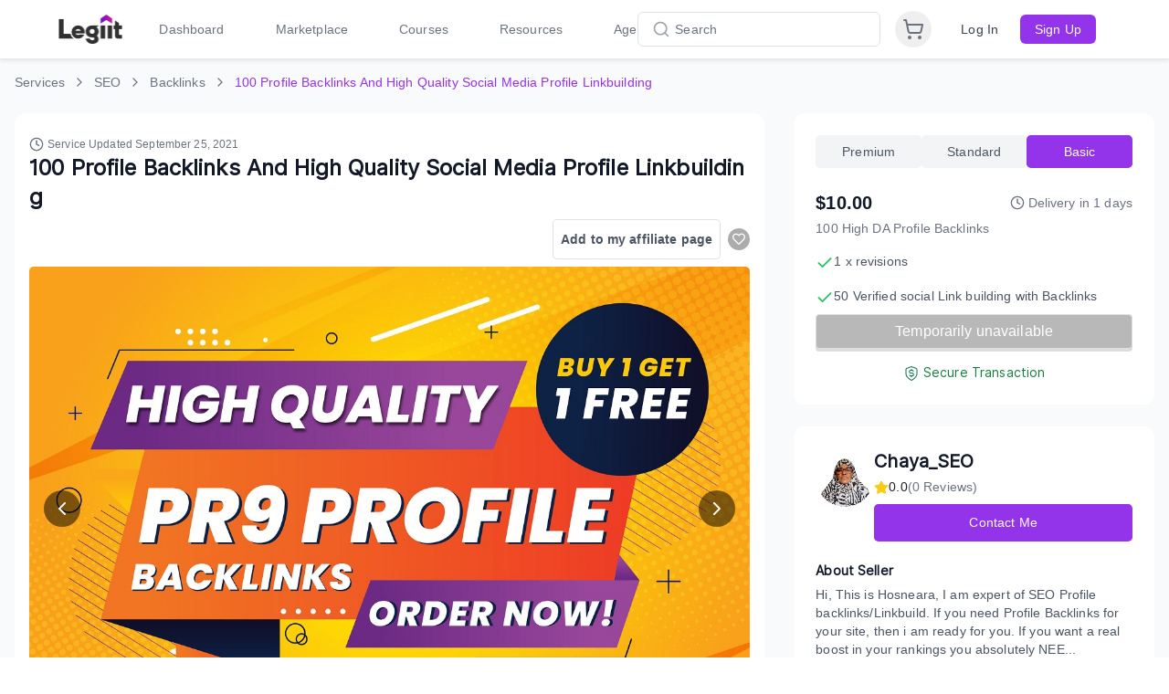

--- FILE ---
content_type: text/html; charset=UTF-8
request_url: https://legiit.com/Chaya_SEO/100-profile-backlinks-and-high-quality-social-media-profile-linkbuilding
body_size: 10515
content:
<!DOCTYPE html>
<html lang="en">

<head>
			<!-- Global site tag (gtag.js) - Google Analytics -->
		<script async src="https://www.googletagmanager.com/gtag/js?id=UA-46324402-37"></script>

		<!-- Google Tag Manager -->
		<script>(function(w,d,s,l,i){w[l]=w[l]||[];w[l].push({'gtm.start':
		new Date().getTime(),event:'gtm.js'});var f=d.getElementsByTagName(s)[0],
		j=d.createElement(s),dl=l!='dataLayer'?'&l='+l:'';j.async=true;j.src=
		'https://www.googletagmanager.com/gtm.js?id='+i+dl;f.parentNode.insertBefore(j,f);
		})(window,document,'script','dataLayer','GTM-MXLWTRC');</script>
		<!-- End Google Tag Manager -->

		<script type="text/javascript">
		window.heap=window.heap||[],heap.load=function(e,t){window.heap.appid=e,window.heap.config=t=t||{};var r=document.createElement("script");r.type="text/javascript",r.async=!0,r.src="https://cdn.heapanalytics.com/js/heap-"+e+".js";var a=document.getElementsByTagName("script")[0];a.parentNode.insertBefore(r,a);for(var n=function(e){return function(){heap.push([e].concat(Array.prototype.slice.call(arguments,0)))}},p=["addEventProperties","addUserProperties","clearEventProperties","identify","resetIdentity","removeEventProperty","setEventProperties","track","unsetEventProperty"],o=0;o<p.length;o++)heap[p[o]]=n(p[o])};
		heap.load("3889671231");
		</script>


		<script>
			var head = document.head;
			var script = document.createElement('script');
			script.type = 'text/javascript';
			script.src = "https://hyros.legiit.com/v1/lst/universal-script?ph=8e58d7afecf3122429be5d9813ccdd90b695eaf98398e017dcbbe4af8c67ca10&tag=!clicked&ref_url=" + encodeURI(document.URL) ;
			head.appendChild(script);
		</script>

	
	
	<meta charset="utf-8">
	<meta name="viewport" content="width=device-width, initial-scale=1, shrink-to-fit=no">
		

	<meta name="facebook-domain-verification" content="bcn8s1gl707flv4ubrunlmhzo2ogi2" />
	<meta name="google-site-verification" content="auM-Sb2dSpXIzKoGDMvbItznl1lacAmWWBn-Jjive0E" />

	
	
	

	
	
	

	<!-- Facebook Open Graph -->
	
	
	<title>Legiit.com - Think Big</title>
	

	
	<meta name="title" content="" />
	<meta name="description" content="" />
	<meta name="keywords" content="" />
	<meta property="url" content="" />
	

	

	<meta property="og:app_id" content="298062924465542" />
	<meta property="og:title" content="Legiit.com - Think Big" />
    <meta property="og:type" content="website"/>
	<meta property="og:image" content="https://legiit.com/frontend/assets/img/LegiitOGImage.png" />
    <meta property="og:description" content="Join our world class marketplace and connect with businesses and freelancers offering digital services in hundreds of categories." />
	<meta property="og:url" content="" />
	
									

	<!-- Favicons -->
		<link rel="apple-touch-icon" sizes="180x180" href="https://legiit.com/frontend/assets/img/logo/new2/apple-icon-180x180.png">
	<link rel="apple-touch-icon" sizes="152x152" href="https://legiit.com/frontend/assets/img/logo/new2/apple-icon-152x152.png">
	<link rel="apple-touch-icon" sizes="144x144" href="https://legiit.com/frontend/assets/img/logo/new2/apple-icon-144x144.png">
	<link rel="apple-touch-icon" sizes="120x120" href="https://legiit.com/frontend/assets/img/logo/new2/apple-icon-120x120.png">
	<link rel="apple-touch-icon" sizes="114x114" href="https://legiit.com/frontend/assets/img/logo/new2/apple-icon-114x114.png">
	<link rel="apple-touch-icon" sizes="76x76" href="https://legiit.com/frontend/assets/img/logo/new2/apple-icon-76x76.png">
	<link rel="apple-touch-icon" sizes="72x72" href="https://legiit.com/frontend/assets/img/logo/new2/apple-icon-72x72.png">
	<link rel="apple-touch-icon" sizes="60x60" href="https://legiit.com/frontend/assets/img/logo/new2/apple-icon-60x60.png">
	<link rel="apple-touch-icon" sizes="57x57" href="https://legiit.com/frontend/assets/img/logo/new2/apple-icon-57x57.png">
	<link rel="icon" type="image/png" sizes="32x32" href="https://legiit.com/frontend/assets/img/logo/new2/favicon-32x32.png">
	<link rel="icon" type="image/png" sizes="16x16" href="https://legiit.com/frontend/assets/img/logo/new2/favicon-16x16.png">
	<link rel="icon" type="image/png" sizes="96x96" href="https://legiit.com/frontend/assets/img/logo/new2/favicon-96x96.png">
	<link rel="icon" type="image/png" sizes="192x192" href="https://legiit.com/frontend/assets/img/logo/new2/android-icon-192x192.png">
	<link rel="icon" type="image/png" sizes="128x128" href="https://legiit.com/frontend/assets/img/logo/new2/android-icon-128x128.png">
	<link rel="manifest" href="https://legiit.com/manifest.json">
	

	<!-- Bootstrap core CSS -->
	<link href="https://legiit.com/frontend/assets/vendor/bootstrap/css/bootstrap.min.css?v=4.6.1" rel="stylesheet">

	<!-- Custom fonts for this template -->
	<link href="https://legiit.com/frontend/assets/vendor/fontawesome-free/css/all.css" rel="stylesheet">
	<link href="https://legiit.com/frontend/assets/vendor/custom-fonts/css/cus-font.css?v=1.0.0" rel="stylesheet" type="text/css">
	<link href="https://fonts.googleapis.com/css?family=Lato:300,400,700,300italic,400italic,700italic" rel="stylesheet" type="text/css">

	<!-- Custom styles for this template -->
	<link rel="stylesheet" type="text/css" href="https://legiit.com/frontend/assets/css/slick.css">
	<link rel="stylesheet" type="text/css" href="https://legiit.com/frontend/assets/css/slick-theme.css?v=1.1">
	<link href="https://legiit.com/assets/sass/bootstrapValidator.min.css" rel="stylesheet">
	<link rel="stylesheet" type="text/css" href="https://legiit.com/frontend/assets/css/datepicker.css">

	
	<link type="text/css" href="https://legiit.com/frontend/assets/vendor/jquery-ui/jquery-ui.css?v=1.13.1" rel="stylesheet" />
	<link href="https://legiit.com/frontend/assets/css/style.css?v=173.54" rel="stylesheet">
	<link href="https://legiit.com/frontend/assets/css/style2.css?v=173.54" rel="stylesheet">
	<link href="https://legiit.com/frontend/css/design-custom.css?v=173.54" rel="stylesheet">
	<link href="https://legiit.com/frontend/css/legiit-custom.css?v=173.54" rel="stylesheet">
	<link href="https://legiit.com/frontend/toastr-master/build/toastr.min.css" rel="stylesheet" type="text/css" />
	<link href="https://legiit.com/assets/sass/custom.css?v=173.54" rel="stylesheet">
	<link href="https://legiit.com/assets/sass/chatify-chat.css?v=173.54" rel="stylesheet">
	<link href="https://legiit.com/frontend/assets/plugins/select2/css/select2.css" rel="stylesheet" />

	<!-- highlight Js for ckeditor code block -->
	<link rel="stylesheet" href="https://legiit.com/frontend/ckeditor/highlight/default.min.css">
	<link rel="stylesheet" href="https://legiit.com/frontend/ckeditor/style.css">

	
	<link href="https://legiit.com/assets/sass/dark_mode.css?v=173.54" rel="stylesheet">

	<!-- Animated title -->
	<link rel="stylesheet" href="https://legiit.com/css/animated-headlines/dist/css/jquery.animatedheadline.css">

				<link rel="preconnect" href="https://fonts.googleapis.com">
	<link rel="preconnect" href="https://fonts.gstatic.com" crossorigin>
	<link href="https://fonts.googleapis.com/css2?family=Inter:wght@400;600;700&display=swap" rel="stylesheet">

	
	

	<script defer src="https://cdn.jsdelivr.net/npm/@alpinejs/persist@3.x.x/dist/cdn.min.js"></script>
	<script defer src="https://unpkg.com/alpinejs@3.x.x/dist/cdn.min.js"></script>
	<script>
		window.env = {
			APP_NAME: "Legiit",
			APP_URL: "https://legiit.com"
		};
	</script>
        
                    <link rel="preload" as="style" href="https://legiit.com/build/assets/main-Bhk24R2S.css" /><link rel="preload" as="style" href="https://legiit.com/build/assets/react_app-BztSdOWe.css" /><link rel="modulepreload" href="https://legiit.com/build/assets/main-9wzdV1k1.js" /><link rel="stylesheet" href="https://legiit.com/build/assets/main-Bhk24R2S.css" /><link rel="stylesheet" href="https://legiit.com/build/assets/react_app-BztSdOWe.css" /><script type="module" src="https://legiit.com/build/assets/main-9wzdV1k1.js"></script>    	</head>

<body >

		<!-- Google Tag Manager (noscript) -->
	<noscript><iframe src="https://www.googletagmanager.com/ns.html?id=GTM-MXLWTRC"
	height="0" width="0" style="display:none;visibility:hidden"></iframe></noscript>
	<!-- End Google Tag Manager (noscript) -->
	
	<div id="video_question_icon" class="help_question_icon d-none">
		<button class="help_question_icon_btn">
			<i class="fas fa-question"></i>
		</button>
	</div>

    <div class="thumbnail_overlay_video d-none">
        <a href="javascript:void(0);" class="expand_button">
            <i class="fa fa-expand" id="btn_expand" aria-hidden="true"></i>
        </a>
        <span class="close_thumbnail">
            <span>X</span>
        </span>
        <div class="position-relative">
            <div id="collapsed_video_id"></div>
            <p class="thumbnail_need_help_text position-absolute">Need Help?</p>
            
        </div>
    </div>

    <div class="modal fade thumbnail_video_player" id="video_explain_modal" tabindex="-1"
    aria-labelledby="video_explain_modal_lable" aria-hidden="true">
    <div class="modal-dialog">
        <div class="modal-content">
            <div class="modal-header">
                <button type="button" id="btn_popup_close" class="close" data-dismiss="modal" aria-label="Close">
                    <span aria-hidden="true">&times;</span>
                </button>
            </div>
            <div class="modal-body">
                <div id="expanded_video">
                </div>
            </div>
        </div>
    </div>
</div>

	<div id="myOverlay"></div>
	<div id="myOverlayPayment" style="display: none;">
		<img src="https://legiit.com/frontend/images/loading.gif">
		<p>Your payment is being processed </br>please do not press back or refresh button.</p>
	</div>
	<div id="loadingGIF">
				<img src="https://legiit.com/frontend/images/project_image/loading-gif.gif" alt="">
		
			</div>

	
	
	
					

	<input type="hidden" id="global_id_dark_mode" value="">

	
	
	
	<div id="main-content-wrapper" >
		<div id="react-root" class="my-app">
			
		</div>
	</div>
	
	
    
	
	<script>
    var viewSubCategory = 'https://legiit.com/service/getsubcategories';
    var servicefilter = 'https://legiit.com/service/filterinformation';
    var promoServicefilter = 'https://legiit.com/promos-service/filterinformation';
    var base_url = 'https://legiit.com';
    var _token = 'DyAWwIBs3QJKJDcdu5WADldUFZnbPk7y4ICMZRrS';
    var email_already = 'https://legiit.com/alreadyemail';
    var username_already = 'https://legiit.com/alreadyuser';
    var close_img_path = 'https://legiit.com/frontend/images/dashboard/notif-close-icon.png';
    var auth = '';
    var auth_user_id = 0;
    var updating_header_data = "https://legiit.com/update-header";
    var imoji_url = 'https://legiit.com/frontend/img/emoji';
    var no_of_volume_service = 'https://legiit.com/offer/volume/check_exists';
    var check_bundle_discount = 'https://legiit.com/offer/bundle/check_discount';
    var checkemail_sub_users = 'https://legiit.com/sub-users/checkemail';
    var checkusername_sub_users = 'https://legiit.com/sub-users/checkusername';
    var get_extra_detail_url = 'https://legiit.com/cart/get_extra_details';
    var service_search_suggestion = 'https://legiit.com/search/get_suggestion';
    var restrict_email_domain = 'https://legiit.com/restrict_email_domain';
    var submit_new_features = 'https://legiit.com/submit_new_features';
    var update_confetti_effect = 'https://legiit.com/update_confetti_effect';
    var __service_min_price = '6';
    var __payoneer_min_payout = '20';
    var reviewFeedback = 'https://legiit.com/service/review-feedback';
    var cookieCartUrl = 'https://legiit.com/cart-session';
    var resend_verification_mail = 'https://legiit.com/payoneer/mail/resend';
    var resend_verification_primary_mail = 'https://legiit.com/account/mail/resend';
    var resend_verification_mail_payoneer = 'https://legiit.com/payoneer/mail/resendid';
    var cancel_account_verification_mail = 'https://legiit.com/account/mail/cancel';
    var cancel_verification_mail = 'https://legiit.com/payoneer/mail/cancel';
    var register_login_popup = 'https://legiit.com/register-login-popup';
    var add_to_cart_combo_session_js = 'https://legiit.com/cart-session/customize-combo';
    var loginRoute = 'https://legiit.com/sign-in';
    var get_message_notification_list_route = 'https://legiit.com/messaging/notifications/all';
    var chat_iframe_url = "https://legiit.com/messaging?display_floating=true";
    var bundleCartNameCheck = 'https://legiit.com/bundle-cart-name';
    var check_auth_route = 'https://legiit.com/check_authentication';
    var get_my_service_list = 'https://legiit.com/my-services';
    var get_service_card_preview = 'https://legiit.com/service/get-preview-card';
    var send_service_as_message = 'https://legiit.com/service/send-as-message';
    var view_cart_route = 'https://legiit.com/cart';
    var current_browser_tab_page_title = "";
    var new_notification_blink_page_title = "📫 New Message";
    var unreadMessageCount = '';
    var notification_mark_as_read = 'https://legiit.com/notification/mark-as-read';
    var notification_clear = 'https://legiit.com/notification/clear';
    var all_notification_mark_as_read = 'https://legiit.com/notification/all/mark-as-read';
    var all_notification_clear = 'https://legiit.com/notification/all/clear';
    var portfolio_change_ordering_url = 'https://legiit.com/portfolio/change/ordering';
    var change_service_ordering = 'https://legiit.com/service/changeOrdering';
    var change_affiliate_service_ordering = 'https://legiit.com/affiliate-service/changeOrdering';
    var change_course_ordering = 'https://legiit.com/course/changeOrdering';
    var CHANGE_COURSE_ORDER = 'https://legiit.com/course/change-order';
    var __payment_processing_fee = '3.00';

    var quick_checkout_id = null;
    var CHECK_SUBUSER_NAME_URL = 'https://legiit.com/sub-users/check-username';
    var LIKE_SOCIAL_FEED_URL = 'https://legiit.com/social-feed/like';
    var SOCIAL_FEED_POST_UNSEND = 'https://legiit.com/social-post/unsend';
    var follower_user_list_url = "https://legiit.com/follower-users-list";

    var CANCEL_DASHBOARD_SUBSCRIPTION_URL = "https://legiit.com/dashboard/subscription/cancel";
    var CANCEL_ADDITIONAL_SUBSCRIPTION_URL = "https://legiit.com/cancel-additional-campaign";

    var GET_LOCATION = "https://legiit.com/dashboard/location-api";

    var GLOBAL_SERVICE_SEARCH = "https://legiit.com/search/global-search-service";
    var REMOVE_RECOMMENDED_SERVICE = "https://legiit.com/services/affiliate";
    var GET_VIDEO_EXPLAINER_ROUTE = "https://legiit.com/get-video-explainer";
    var CHECK_URL_CONTAINS = "https://legiit.com/check-url-contains";

    var CheckProfileDetails = "https://legiit.com/buyer/check-profile-details";
    var share_review = "https://legiit.com/share_review";
    var get_billing_information = "https://legiit.com/seller/get-billing";
    var loading_gif = "https://legiit.com/frontend/assets/img/filter-loader.gif";
    window.LEGIIT_SCORE_OVERVIEW_URL = "https://legiit.com/dashboard/legiit-score-overview";
    window.CHECK_SCORE_INCREASE = "https://legiit.com/dashboard/check-legiit-score-increase";
    window.UPTIME_MONITOR = "https://legiit.com/dashboard/uptime-monitors";
    var currentRouteName = ""; // Get current route name

    var allowedRoutes = ["show_premium_payment_options", "subscribe.payment.option", "dashboard.pricing"]; // Replace with actual route names
    if (!allowedRoutes.includes(currentRouteName)) {
        localStorage.removeItem("plus_annual");
        localStorage.removeItem("agency_annual");
    }
</script>

<!-- Bootstrap core JavaScript -->
<script src="https://legiit.com/frontend/assets/vendor/jquery/jquery.min.js?v=1.13.1"></script>
<script src="https://legiit.com/frontend/assets/vendor/bootstrap/js/bootstrap.bundle.min.js"></script>
<script src="https://legiit.com/frontend/assets/js/slick.js" type="text/javascript" charset="utf-8"></script>
<script src="https://legiit.com/frontend/favicon/favico-0.3.10.min.js" type="text/javascript" charset="utf-8">
</script>

<!-- xmAlerts -->
<script src="https://legiit.com/frontend/js/vendor/jquery.xmalert.min.js"></script>
<script src="https://legiit.com/frontend/js/vendor/jquery.magnific-popup.min.js"></script>

<!--copy clipboard -->
<script src="https://legiit.com/frontend/js/clipboard.min.js"></script>

<script src="https://legiit.com/assets/js/bootstrapValidator.min.js"></script>


<script src="https://legiit.com/assets/js/formvalidator.js?v=173.54"></script>

<script src="https://legiit.com/frontend/assets/js/bootstrap-datepicker.js"></script>

<script src="https://legiit.com/frontend/toastr-master/build/toastr.min.js"></script>

<!-- CKEditor -->
<script src="https://legiit.com/frontend/ckeditor/build/ckeditor.js?v=173.54" type="text/javascript"></script>
    <script src="//cdnjs.cloudflare.com/ajax/libs/highlight.js/11.3.1/highlight.min.js"></script>
<script>
        hljs.highlightAll();
        var req_questions_editor, desc_editor, order_note_editor, temp_description, job_description;
</script>

<script src="https://legiit.com/frontend/js/bootbox.min.js"></script>
<script src="https://legiit.com/frontend/js/html2canvas.js"></script>
<script type="text/javascript" src="https://legiit.com/frontend/assets/js/jquery.lazy.min.js"></script>

<script type="text/javascript" src="https://legiit.com/frontend/assets/vendor/jquery-ui/jquery-ui.min.js?v=1.13.1">
</script>
<script type="text/javascript" src="https://cdnjs.cloudflare.com/ajax/libs/typeahead.js/0.11.1/typeahead.jquery.min.js">
</script>
<script type="text/javascript" src="https://twitter.github.io/typeahead.js/releases/latest/typeahead.bundle.js">
</script>

<script src="https://legiit.com/assets/js/custom.js?v=173.54"></script>
<script src="https://legiit.com/frontend/assets/js/custom.js?v=173.54"></script>


<script src="https://legiit.com/assets/js/dark_mode.js?v=173.54"></script>

<script src="https://legiit.com/css/animated-headlines/dist/js/jquery.animatedheadline.min.js"></script>

<script src="https://www.google.com/recaptcha/api.js" async defer></script>
<script src="https://legiit.com/frontend/assets/plugins/select2/js/select2.min.js"></script>

<script src="https://legiit.com/frontend/assets/plugins/chart/highcharts.js"></script>
<script>
  document.addEventListener("DOMContentLoaded", function () {
    if (window.Highcharts) {
      window.Highcharts.setOptions({
        chart: {
          style: {
            fontFamily: "Inter, sans-serif",
          },
        },
      });
    }
  });
</script>

    <!-- clicky -->
    <script src="//static.getclicky.com/js" type="text/javascript"></script>
    <script type="text/javascript">
        try {
            clicky.init(101106104);
        } catch (e) {}
    </script>
    <noscript>
        <p><img alt="Clicky" width="1" height="1" src="//in.getclicky.com/101106104ns.gif" /></p>
    </noscript>
    <!-- clicky -->


    <script src="https://cdn.jwplayer.com/libraries/yGFGKqFH.js?v=1.0" type="text/javascript"></script>

    <script>
        window.dataLayer = window.dataLayer || [];

        function gtag() {
            dataLayer.push(arguments);
        }
        gtag('js', new Date());

        gtag('config', 'UA-46324402-37');
    </script>

<script type="text/javascript">
    // Show Video JS
    $(document).on('click', '.video-link', function() {
        var mime = $(this).data('mime');
        var video_link = $(this).data('url');
        $('#showVideo #portfolio_title').html($(this).data('title'));
        $('#play_video video').html('<source src="' + video_link + '" type="' + mime +
            '">Your browser does not support HTML video.');
        $("#play_video video")[0].load();
        $('#showVideo').modal('show');
    });
    $('#showVideo').on('hidden.bs.modal', function() {
        $('#showVideo #portfolio_title').html('');
        $('#play_video video').html('<source src="" type="">Your browser does not support HTML video.');
        $("#play_video video")[0].load();
    });

    $('#preview_course_video_modal').on('hidden.bs.modal', function() {
        $('#load-course-content-video').html('<div id="video-player-preview"></div>');
    });

    $('#preview-course-article').on('hidden.bs.modal', function() {
        $('#course-content-preview-video').hide();
        $('#course-content-preview-video video').html('');
        $('#load-course-article').hide();
        $('#load-course-article').html('');
    });

    $(document).on('click', '.create-first-service', function (e) {
		e.preventDefault();
		var href = $(this).attr('href');
		var allow = $(this).data('create');
		var profile = $(this).data('profile');
		if(profile == 1) {
			toastr.error("Please update your profile to include a profile photo and description before creating or editing a service.", "Error");
			setTimeout(() => {
				window.location = href;
			}, 1500);
		} else if(allow == 0) {
			window.location = href;
		} else {
			toastr.error("Your account is unable to create new services at this time. Please contact support for more information.", "Error");
		}
	});
</script>
<script>
    var clipboard = new Clipboard('.copy_btn');

    clipboard.on('success', function(e) {
        toastr.success('Link Copied!', '');
    });

    clipboard.on('error', function(e) {
        toastr.error('Something Goes Wrong', '');
    });

    var clipboard_promo = new Clipboard('.copy_promo');
    clipboard_promo.on('success', function(e) {
        toastr.success('Promo Code Copied!', '');
    });

    var clipboard_promo_home = new Clipboard('.copy_promo_home');
    clipboard_promo_home.on('success', function(e) {
        $('.show_home_copy_div').slideDown("fast");
        setTimeout(function() {
            $('.show_home_copy_div').slideUp("fast");
        }, 700);
    });

    var clipboard_promo = new Clipboard('.copy_affiliate');
    clipboard_promo.on('success', function(e) {
        toastr.success('Link Copied!', '');
    });

    clipboard_promo.on('error', function(e) {
        toastr.error('Something Goes Wrong', '');
    });

    //lazy load all images
    $('.lazy-load').lazy();
</script>

    <script>
        //reset two factor timer
        localStorage.removeItem("two_factor_timer");
    </script>



<script type="text/javascript">
            </script>



    



            <script>
            window.intercomSettings = {
                api_base: "https://api-iam.intercom.io",
                app_id: "gx4kalop"
            };
        </script>
        <script>
        // We pre-filled your app ID in the widget URL: 'https://widget.intercom.io/widget/gx4kalop'
        (function(){
            var w=window;
            var ic=w.Intercom;
            if(typeof ic==="function"){
                ic('reattach_activator');
                ic('update',w.intercomSettings);
            }else{
                var d=document;
                var i=function(){
                    i.c(arguments);
                };
                i.q=[];
                i.c=function(args){
                    i.q.push(args);
                };
                w.Intercom=i;
                var l=function(){
                    var s=d.createElement('script');
                    s.type='text/javascript';
                    s.async=true;
                    s.src='https://widget.intercom.io/widget/gx4kalop';
                    var x=d.getElementsByTagName('script')[0];
                    x.parentNode.insertBefore(s,x);
                };
                if(document.readyState==='complete'){
                    l();
                }else if(w.attachEvent){
                    w.attachEvent('onload',l);
                }else{
                    w.addEventListener('load',l,false);
                }
            }
        })();
    </script>




<!-- Matomo -->
<!-- End Matomo Code -->

<script>
    document.addEventListener('DOMContentLoaded', function() {
        var dashboardService = document.querySelector('.dashboard_service');
        if(dashboardService) {
            var serviceCount = dashboardService.getAttribute('data-service-count');

            if (serviceCount) {
                dashboardService.style.gridTemplateRows = `repeat(${serviceCount}, 1fr)`;
            }
        }
    });
</script>



	
	<script>

		var PAGE_VIDEO_ROUTE = "https://legiit.com/check-page-video"
		var VIDEO_EXPLAINER = null;
		let playerInstance;
	
		$(".close_thumbnail").click(function() {
			playerInstance.stop();
			playerInstance.remove();
			$(".thumbnail_overlay_video").addClass("d-none");
			$(".help_question_icon").removeClass("d-none");
		});
		
        let expanded_video_id = 'expanded_video';
        let collapsed_video_id = 'collapsed_video_id';

        let page_name = '';
        let video_link = '';
        
        if(VIDEO_EXPLAINER != null && VIDEO_EXPLAINER != undefined){
            page_name = VIDEO_EXPLAINER['page_name'];
            video_link = VIDEO_EXPLAINER['video_url'];
        }

        $(".help_question_icon").click(function() {
            load_jwplayer(collapsed_video_id,video_link);
            $(".thumbnail_overlay_video").removeClass("d-none");
            $(".help_question_icon").addClass("d-none");
        });


		$(document).ready(function(){
			if(VIDEO_EXPLAINER != null && VIDEO_EXPLAINER != undefined){
				checkVideo(page_name,video_link)
			}
			/*Used for Expand the Video*/
			$("#btn_expand").click(function() {
				$(".help_question_icon").addClass("d-none");
				$(".thumbnail_overlay_video").addClass("d-none");
				playerInstance.stop();
				playerInstance.remove();
				showExpandVideo(expanded_video_id,video_link);
			});

			/*Used for close Popup*/
			$("#btn_popup_close").click(function() {
				playerInstance.stop();
				playerInstance.remove();
				$("#video_explain_modal").hide();
				$(".help_question_icon").removeClass("d-none");
			});

			function checkVideo(page_name,video_link)
			{
				$.ajax({
					type: "POST",
					dataType: "json",
					url: PAGE_VIDEO_ROUTE,
					data: {
						"_token": _token,
						"page_name": page_name,
						"video_url": video_link,
					},
					success: function (response){
						if(response.success == true)
						{
							if(response.is_show == true)
							{
								$(".help_question_icon").click();
							}
						}
					}
				});
			}
		});

		function showExpandVideo(player_id, video_link)
		{
			load_jwplayer(player_id, video_link);

			$("#video_explain_modal").modal({
				backdrop: 'static',
				keyboard: false,
				show: true
			});
		}

		/*It will load the Iframe or JwPLayer*/
		function load_jwplayer(player_id, video_link){
			playerInstance = jwplayer(player_id).setup({
                file: video_link,
                autostart: false,
			});
		}
	</script>

	<script src="https://player.vimeo.com/api/player.js"></script>
		<!-- login / register modal -->
<div class="modal fade custommodel" id="register-login-modal" role="dialog" aria-labelledby="exampleModalLabel" aria-hidden="true">
	<div class="modal-dialog modal-dialog-centered" role="document">
		<div class="modal-content">
			<div class="modal-header">
				<h5 class="modal-title font-24 text-black font-weight-600 inter-semibold dark_text_white" id="exampleModalLabel bold-lable">Go to checkout</h5>
				<button type="button" class="close" data-dismiss="modal" aria-label="Close">
					<span aria-hidden="true">&times;</span>
				</button>
			</div>

			<div class="modal-body form-group custom" id="checkout-login">
				<div class="col-lg-12">
					<div class="alert alert-danger" style="display:none;" id="forgot_error_msg_div">
		                <span id="forgot_error_msg"></span>
					</div>
					<div class="cus-login-model">
						<form id="cus-login-form" name="login-form" action="https://legiit.com/login-check" method="post">
    <input  name="_token" class="form-control"  type="hidden" value="DyAWwIBs3QJKJDcdu5WADldUFZnbPk7y4ICMZRrS">
    <div class="row">
		<div class="col-12">
			<h5 class="mb-3 mt-3 font-18 text-black font-weight-600 inter-semibold dark_text_white">Sign in or Register</h5>
		</div>
        <div class="col-md-12">
            <div class="form-group inter-regular">
                <label>Email*</label>
                <input name="email" placeholder="Email" class="form-control" type="text">
            </div>
        </div>
        <div class="col-md-12">
            <div class="form-group user_button text-center"> 
                <button type="submit" class="checkButton btn background-color-3 inter-semibold text-center text-white border_radius8px mt-2 py-2 register-btn cus-w-80">Continue</button>
            </div>
        </div>
    </div>
    <input type="hidden" id="is_for_dashboard" value="" name="is_for_dashboard">
</form>					</div>
				</div>
				
			</div>
		</div>
	</div>
</div>


<!--begin::report chat as spam Modal-->
<div class="modal fade custommodel chat_spam_report" id="chat_report_spam_modal_id" tabindex="-1" role="dialog" aria-labelledby="exampleModalLabel" aria-hidden="true">
    <div class="modal-dialog modal-dialog-centered" role="document">
        <div class="modal-content">
            <div class="modal-header">
                <h5 class="modal-title bold-lable" id="exampleModalLabel bold-lable">Do you want to report this message as spam?</h5>

                <button type="button" class="close" data-dismiss="modal" aria-label="Close">
                    <span aria-hidden="true">&times;</span>
                </button>
            </div>

            <form method="POST" action="https://legiit.com/messaging/report-as-spam" accept-charset="UTF-8" id="formChatReportSpam"><input name="_token" type="hidden" value="DyAWwIBs3QJKJDcdu5WADldUFZnbPk7y4ICMZRrS"> 
            <input type="hidden" name="msg_secret" id="chat_report_spam_msg_secret_id">
            <div class="modal-body form-group">
                <div class="form-group">
                    <div class="col-lg-12">
                        <label for="recipient-name" class="form-control-label">By reporting this message as spam, you are notifying the Legiit team that you have been sent an unsolicited offer. A Legiit team member will promptly review and respond to this action.</label>
                        <label for="recipient-name" class="form-control-label">Reason:</label>
                    </div>
                    <div class="col-lg-12">
                        <textarea class="form-control" placeholder="Enter your reason here..." id="reason" maxlength="2500" rows="6" name="reason" cols="50"></textarea>
                        <div class="text-danger descriptions-error" id='show_error_report_spam_id' style="text-align: left;display:none;" >
                            <strong>Hey!</strong> Please insert some reason for spam.
                        </div>
                    </div>
                </div>
            </div>
            <div class="modal-footer">
                <button id="submit_reportSpam_btn" class="send-request-buttom" type="button">Report As Spam</button>
                <button id="chat_spam_modal_close_id" class="cancel-request-buttom" type="button">Never Mind</button>
            </div>
            </form>
        </div>
    </div>
</div>

<!--begin::pick your own service Modal-->
<div class="modal fade custompopup" id="select_your_service_modal_id" style="z-index: 9999" role="dialog" aria-labelledby="exampleModalLabel" aria-hidden="true" data-backdrop="static" data-keyboard="false">
    <div class="modal-dialog modal-dialog-centered" role="document">
        <div class="modal-content">
            <div class="modal-header">
                <h5 class="modal-title bold-lable" id="exampleModalLabel bold-lable">Pick your service to share!</h5>
                <button type="button" class="close" data-dismiss="modal" aria-label="Close">
                    <span aria-hidden="true">&times;</span>
                </button>
            </div>
            <div class="modal-body">
                <input type="hidden" id="chat_active_tab_id">
                <input type="hidden" id="chat_conversation_id">
                <div class="form">
                    <div class="form-body">
                        <div class="form-group chat_pick_service_div">
                            <select name="search_service_term" class="form-control chat_pick_service select2-multiple" id="search_service_term>
                                <option value=""></option>
                            </select>
                            <p class="error text-danger hide chat_pick_service_error">Please select service</p>
                        </div>
                    </div>
                </div>
                
                <div class="service_card_preview"></div>
            </div>
            <div class="modal-footer">
                <button id="send_service_as_msg_btn" class="send-request-buttom" type="button">Send As Message</button>
                <button id="cancel_pick_service_modal_btn" class="cancel-request-buttom" type="button">Cancel</button>
            </div>

        </div>
    </div>
</div>

<!--begin::pick your own service Modal-->
<div class="modal fade custompopup" id="create_an_offer_modal_id" style="z-index: 9999" role="dialog" aria-labelledby="exampleModalLabel" aria-hidden="true" data-backdrop="static" data-keyboard="false">
    <div class="modal-dialog modal-dialog-centered" role="document">
        <div class="modal-content">
            <div class="modal-header">
                <h5 class="modal-title bold-lable" id="exampleModalLabel bold-lable">Set up your offer!</h5>
                <button type="button" class="close" data-dismiss="modal" aria-label="Close">
                    <span aria-hidden="true">&times;</span>
                </button>
            </div>
            <div class="modal-body">
                <input type="hidden" id="chat_active_tab_id">
                <input type="hidden" id="chat_conversation_id">
                <div class="form">
                    <div class="form-body">
                        <div class="form-group chat_pick_service_div">
                            <div class="form">
                                <div class="form-body mb-0">
                                    <div class="form-group chat_pick_service_div">
                                        <!-- Textarea for describing the offer -->
                                        <textarea name="offer_description" class="offer_description form-control" placeholder="Describe your offer"></textarea>

                                        <div class="row">
                                            <!-- Budget Input -->
                                            <div class="col-md-6 pr-1">
                                                <input type="number" name="budget" class="budget form-control mt-2" placeholder="Enter Budget">
                                            </div>

                                            <!-- Deadline Input -->
                                            <div class="col-md-6 pl-1">
                                                <input type="number" name="deadline" class="deadline form-control mt-2" placeholder="Deadline (e.g., 3 days)">
                                            </div>
                                        </div>

                                        <select name="user" class="user form-control mt-2">
                                            <option value="buyer">Sending as Buyer</option>
                                            <option value="freelancer">Sending as Seller</option>
                                        </select>

                                        <!-- Error Message -->
                                        <p class="error text-danger hide chat_create_an_offer_error">Please enter offer details</p>
                                    </div>
                                </div>
                            </div>



                            <p class="error text-danger hide chat_offer_service_error">Please fill all details</p>
                        </div>
                    </div>
                </div>
                
                <div class="service_card_preview"></div>
            </div>
            <div class="modal-footer">
                <button id="send_offer_as_msg_btn" class="send-request-buttom" type="button">Send Offer</button>
                <button id="cancel_service_as_msg_modal_btn" class="cancel-request-buttom" type="button">Cancel</button>
            </div>

        </div>
    </div>
</div>

<!--begin::upgrade order package Modal-->
<div class="modal fade" id="upgrade_order_package_modal_id" tabindex="-1" role="dialog" aria-labelledby="exampleModalCenterTitle" aria-hidden="true">
    <div class="modal-dialog" role="document">
        <div class="modal-content border-radius-15px">
            <div class="modal-header modal-header-border-none border-0">
                <button type="button" class="close" data-dismiss="modal" aria-label="Close">
                <span aria-hidden="true">&times;</span>
                </button>
            </div>
            <div class="modal-body p-0 border-0 px-3 px-md-5">
                <h3 class="font-weight-bold font-20 text-color-6 text-center ">Upgrade Package</h3>
                <p class="font-14 text-color-2 mt-3">Your current package for order #<span class="order_no_class"></span> is <b><span id="current_package_id"></span></b>. Select higher package to upgrade your order</p>
                <form action="https://legiit.com/order/upgrade/payment" method="POST" id="upgrade_order_payment_frm">
                    <input type="hidden" name="_token" value="DyAWwIBs3QJKJDcdu5WADldUFZnbPk7y4ICMZRrS" autocomplete="off">                    <input type="hidden" id="order_no_id" name="order_no">
                    <select name="plan_id" class="form-control summary" id="upgrade_package_list_id">
                        <option value="">Select Package</option>
                    </select>
                    <p class="error text-danger hide upgrade_order_package_error">Please select package</p>
                </form>
            </div>
            <div class="modal-footer border-0 px-3 px-md-5 justify-content-around">
                <button id="cancel_upgrade_order_package_modal_btn" class="btn text-color-1 bg-transparent" type="button">Cancel</button>
                <button id="upgrade_order_package_submit_btn" class="btn text-white bg-primary-blue border-radius-6px py-2 px-5" type="button">Submit</button>
            </div>
        </div>
    </div>
</div>

<!-- Show Video Model -->
<div class="modal md-effect-1" id="showVideo" tabindex="-1" role="dialog" aria-labelledby="exampleModalCenterTitle" aria-hidden="true">
	<div class="modal-dialog modal-lg" role="document">
		<div class="modal-content border-radius-15px">
			<div class="modal-header modal-header-border-none border-0">
				<p class="mb-0 font-18 text-color-6" id="portfolio_title">Title</p>
				<button type="button" class="close" data-dismiss="modal" aria-label="Close">
					<span aria-hidden="true">&times;</span>
				</button>
			</div>
			<div class="modal-body pt-0 border-0 px-3 pb-4">
				<div class="videoWrapper" id="play_video">
					<video class="responsive-iframe video-player" controls>
						<source src="" type="video/mp4">
						Your browser does not support HTML video.
					</video>
				</div>
			</div>
		</div>
	</div>
</div>

<!-- Show Course article Model -->
<div class="modal md-effect-1" id="preview-course-article" tabindex="-1" role="dialog" aria-labelledby="exampleModalCenterTitle" aria-hidden="true">
	<div class="modal-dialog modal-lg" role="document">
		<div class="modal-content border-radius-15px">
			<div class="modal-header modal-header-border-none border-0">
				<p class="mb-0 font-18 text-color-6" id="course-preview-title">Title</p>
				<button type="button" class="close" data-dismiss="modal" aria-label="Close">
					<span aria-hidden="true">&times;</span>
				</button>
			</div>
			<div class="modal-body pt-0 border-0 px-3 pb-4">
				<div id="load-course-article" class="ck-custom-content">
				</div>
			</div>
		</div>
	</div>
</div>

<!-- Preview Course Video Modal -->
<div class="modal md-effect-1" id="preview_course_video_modal" tabindex="-1" role="dialog" aria-labelledby="exampleModalCenterTitle" aria-hidden="true">
    <div class="modal-dialog modal-lg mt-5">
        <div class="modal-content">
            <div class="modal-header border-0">
			    <button type="button" class="close video-player-close-btn" data-dismiss="modal">×</button>
            </div>
            <div id="load-course-content-video">
				<div id="video-player-preview"></div>
			</div>
        </div>
    </div>
</div>

<!-- The Image Modal -->
<div id="customViewImageModal" class="cust-view-image-modal">
	<span class="close">&times;</span>
	<div id="caption"></div>
	<img class="modal-content" id="imageView">
</div>


<div id="review_modal" class="modal fade review-modal-pop" role="dialog" data-backdrop="static" data-keyboard="false">
	<div class="modal-dialog modal-dialog-centered modal_size">
		<div class="modal-content">
			<div class="modal-header custom_head justify-content-end">
				<button type="button" class=" close_left" data-dismiss="modal"><img class="close-img" src="https://legiit.com/frontend/assets/img/Close.png"></button>
			</div>
			<div class="modal-body custom_body">
				<div id="html-content-holder"></div>
			</div>
			<div class="modal-footer custom_foot">
				<span class="download_msg inter-regular">Download this shareable image and spread the good news!</span>
				<a class="checkButton btn mt-xl-0 background-color-3 inter-semibold text-center text-white border_radius8px py-2" id="download_review" download="share_review.png"><img class="down-img" src="https://legiit.com/frontend/assets/img/download.png"> Download</a>
			</div>
		</div>
	</div>
</div>


<div class="modal fade custommodel" id="trial_period_expired_modal" role="dialog" aria-labelledby="exampleModalLabel" aria-hidden="true">
	<div class="modal-dialog modal-dialog-centered" role="document">
		<div class="modal-content">
			<div class="modal-header">
				<h5 class="modal-title font-24 text-black font-weight-600 inter-semibold dark_text_white" id="exampleModalLabel bold-lable">Trial period expired</h5>
				<button type="button" class="close" data-dismiss="modal" aria-label="Close">
					<span aria-hidden="true">&times;</span>
				</button>
			</div>

			<div class="modal-body form-group custom">
					<div class="">
                        Please upgrade now to access the data.
					</div>
                    <a href="https://legiit.com/pricing">
                        <button class="mt-3 btn background-color-3 inter-semibold text-center text-white border_radius8px">Upgrade</button>
                    </a>
				</div>
				
			</div>
		</div>
	</div>
</div>


<div class="modal fade custommodel" id="plan_limit_reach_modal" role="dialog" aria-labelledby="exampleModalLabel" aria-hidden="true">
	<div class="modal-dialog modal-dialog-centered" role="document">
		<div class="modal-content">
			<div class="modal-header">
				<h5 class="modal-title font-24 text-black font-weight-600 inter-semibold dark_text_white" id="exampleModalLabel bold-lable">Campaign Limit Reached</h5>
				<button type="button" class="close" data-dismiss="modal" aria-label="Close">
					<span aria-hidden="true">&times;</span>
				</button>
			</div>

			<div class="modal-body form-group custom">
					<div class="" id="campaign_limit_message">
					</div>
                    <a href="" id="redirect_link" target="_blank">
                        <button class="mt-3 btn background-color-3 inter-semibold text-center text-white border_radius8px">Upgrade</button>
                    </a>
				</div>
				
			</div>
		</div>
	</div>
</div>



<div class="modal fade custommodel" id="billing_information_modal" tabindex="-1" role="dialog" aria-labelledby="exampleModalLabel" aria-hidden="true">
    <div class="modal-dialog modal-dialog-centered" role="document">
        <div class="modal-content">
            <div class="modal-header">
                <h5 class="modal-title font-24 text-black font-weight-600 inter-semibold dark_text_white" id="exampleModalLabel bold-lable">Billing Information</h5>
                <button type="button" class="close" data-dismiss="modal" aria-label="Close">
                    <span aria-hidden="true">&times;</span>
                </button>
            </div>
            
            <div class="modal-body" id="load-billing-info-content">
                <div class="text-center font-20">
                    <i class="fa fa-spin fa-spinner"></i>
                </div>
            </div>
        </div>
    </div>
</div><script defer src="https://static.cloudflareinsights.com/beacon.min.js/vcd15cbe7772f49c399c6a5babf22c1241717689176015" integrity="sha512-ZpsOmlRQV6y907TI0dKBHq9Md29nnaEIPlkf84rnaERnq6zvWvPUqr2ft8M1aS28oN72PdrCzSjY4U6VaAw1EQ==" data-cf-beacon='{"version":"2024.11.0","token":"9e343872e5da4ea8824e2116c07bc750","server_timing":{"name":{"cfCacheStatus":true,"cfEdge":true,"cfExtPri":true,"cfL4":true,"cfOrigin":true,"cfSpeedBrain":true},"location_startswith":null}}' crossorigin="anonymous"></script>
</body>
</html>


--- FILE ---
content_type: text/css
request_url: https://legiit.com/assets/sass/custom.css?v=173.54
body_size: 53150
content:
/* @font-face {
	font-family: 'lato-bold';
	src: url('../../../frontend/fonts/Lato-Black.ttf');
} */

body {
	font-size: 14px !important;
}

.form-popup input[type="text"],
.form-popup input[type="email"],
.form-popup input[type="password"] {
	margin-bottom: 10px !important;
}

.help-block {
	margin-bottom: 10px !important;
}

.error {
	color: #ff4343 !important;
}

.success {
	color: green;
}

.registersucess {
	text-align: center;
	padding-top: 10px;
	font-size: 17px;
}

.has-error .form-control:focus {
	border-color: #843534;
	-webkit-box-shadow: inset 0 1px 1px rgba(0, 0, 0, .075), 0 0 6px #ce8483;
	box-shadow: inset 0 1px 1px rgba(0, 0, 0, .075), 0 0 6px #ce8483;
}

.has-error .help-block,
.has-error .control-label,
.has-error .radio,
.has-error .checkbox,
.has-error .radio-inline,
.has-error .checkbox-inline,
.has-error.radio label,
.has-error.checkbox label,
.has-error.radio-inline label,
.has-error.checkbox-inline label {
	color: #a94442;
}

.has-success .form-control {
	border-color: #5cb85c;
}

.has-success .help-block,
.has-success .control-label,
.has-success .radio,
.has-success .checkbox,
.has-success .radio-inline,
.has-success .checkbox-inline,
.has-success.radio label,
.has-success.checkbox label,
.has-success.radio-inline label,
.has-success.checkbox-inline label {
	color: #3c763d;
}

/*
.form-group{
	margin-top:10px;
	}*/
.verify-warning {
	background-color: #fceac5;
	padding: 25px;
}

.alert-danger {
	color: #a94442;
	background-color: #f2dede;
	border-color: #ebccd1;
	padding: 20px;
}

.alert-success {
	color: #3c763d;
	background-color: #dff0d8;
	border-color: #d6e9c6;
	padding: 20px;
}

.resendemail {
	float: right;
}

h4.verifyemailtext {
	display: inline;
}

.resendemailalerticon {

	margin-right: 9px;
	height: 16px;
	width: 16px;
	margin-top: -3px;
}

.col-3 {
	float: left;
	width: 32.566%;
	clear: none !important;
}

input,
textarea,
select {
	color: #3e3c3c;
}

select {
	background-color: #fff;
}

.text-center {
	text-align: center;
}

.text-left {
	text-align: left;
}

.text-right {
	text-align: right;
}

.text-bold {
	color: #383333 !important;

}

.text-center-width {
	text-align: center;
	width: 100%;
}

.text-align-webkit-center {
	text-align: -webkit-center;
}

label.rl-label {
	font-size: 0.9em;
}

.small-btn {
	width: 100px !important;
	display: inline-block;
}

.box-border {
	border: 1px solid #eceeef;
}

.tab-disabled {
	color: #b3b3b3 !important;
	cursor: default;
}

/*.fullimage{
		width: 100%;
		}*/
.fullimage {
	width: 100%;
}

.inputfile {
	width: 0.1px;
	height: 0.1px;
	opacity: 0;
	overflow: hidden;
	position: absolute;
	z-index: -1;
}

.service-menu .sidebar-menu-item a {
	line-height: 40px;
}

.service-menu .sidebar-nav {
	height: 40px;
}

.service-menu .sidebar-menu .sidebar-menu-item {
	border-right: 0px solid #ebebeb;
}

.btn-right {
	width: 200px !important;
	float: right;
}

input,
textarea {
	font-size: 1.0em;
}

/*Bootstrap Table*/
/*
	.table {
		width: 100%;
		max-width: 100%;
		margin-bottom: 1rem;
	}
	.table th,
	.table td {
		padding: 0.30rem;
		vertical-align: top;
		border-top: 1px solid #eceeef;
	}
	.table thead th {
		vertical-align: middle;
		border-bottom: 2px solid #eceeef;
	}

	.table tbody + tbody {
		border-top: 2px solid #eceeef;
	}
	.table .table {
		background-color: #fff;
	}
	.table-sm th,
	.table-sm td {
		padding: 0.3rem;
	}
	.table-bordered th,
	.table-bordered td {
		border: 1px solid #eceeef;
	}
	.table-bordered thead th,
	.table-bordered thead td {
		border-bottom-width: 2px;
	}
	.table-striped tbody tr:nth-of-type(odd) {
		background-color: rgba(0, 0, 0, 0.05);
	}
	.table-hover tbody tr:hover {
		background-color: rgba(0, 0, 0, 0.075);
	}
	.table-active,
	.table-active > th,
	.table-active > td {
		background-color: rgba(0, 0, 0, 0.075);
	}
	.table-hover .table-active:hover {
		background-color: rgba(0, 0, 0, 0.075);
	}
	.table-hover .table-active:hover > td,
	.table-hover .table-active:hover > th {
		background-color: rgba(0, 0, 0, 0.075);
	}
	.table-success,
	.table-success > th,
	.table-success > td {
		background-color: #dff0d8;
	}
	.table-hover .table-success:hover {
		background-color: #d0e9c6;
	}
	.table-hover .table-success:hover > td,
	.table-hover .table-success:hover > th {
		background-color: #d0e9c6;
	}
	.table-info,
	.table-info > th,
	.table-info > td {
		background-color: #d9edf7;
	}
	.table-hover .table-info:hover {
		background-color: #c4e3f3;
	}
	.table-hover .table-info:hover > td,
	.table-hover .table-info:hover > th {
		background-color: #c4e3f3;
	}
	.table-warning,
	.table-warning > th,
	.table-warning > td {
		background-color: #fcf8e3;
	}
	.table-hover .table-warning:hover {
		background-color: #faf2cc;
	}
	.table-hover .table-warning:hover > td,
	.table-hover .table-warning:hover > th {
		background-color: #faf2cc;
	}
	.table-danger,
	.table-danger > th,
	.table-danger > td {
		background-color: #f2dede;
	}
	.table-hover .table-danger:hover {
		background-color: #ebcccc;
	}
	.table-hover .table-danger:hover > td,
	.table-hover .table-danger:hover > th {
		background-color: #ebcccc;
	}
	.thead-inverse th {
		color: #fff;
		background-color: #292b2c;
	}
	.table-inverse {
		color: #fff;
		background-color: #292b2c;
	}
	.table-inverse th,
	.table-inverse td,
	.table-inverse thead th {
		border-color: #fff;
	}
	.table-inverse.table-bordered {
		border: 0;
	}
	.table-responsive {
		display: block;
		width: 100%;
		overflow-x: auto;
		-ms-overflow-style: -ms-autohiding-scrollbar;
	}
	.table-responsive.table-bordered {
		border: 0;
	}

	#order-table th{
		border-bottom: none !important;
	}

	#order-table.table>tbody>tr>td,
	#order-table.table>tbody>tr>th,
	#order-table.table>tfoot>tr>td,
	#order-table.table>tfoot>tr>th,
	#order-table.table>thead>tr>td,
	#order-table.table>thead>tr>th {
		color: #545454 !important;
	}

	#order-details.table>tbody>tr>td,
	#order-details.table>tbody>tr>th,
	#order-details.table>thead>tr>td,
	#order-details.table>thead>tr>th {
		border-top: none;
		border-bottom: none;
	}

	*/

.button,
.cursor {
	cursor: pointer;
}

/* toggle button code */

.toggle {
	-webkit-box-sizing: border-box;
	-moz-box-sizing: border-box;
	box-sizing: border-box;
	display: block;
	height: auto;
	width: 7.5rem;
	margin: auto;
	cursor: pointer;
}

.toggle-input {
	display: none;
	margin: 0;
}

.toggle-off,
.toggle-on {
	height: 1.8125rem;
	width: 1.8125rem;
	color: rgba(46, 45, 44, 0.1);
	vertical-align: top;
	text-align: center;
	line-height: 1.8125rem !important;
}

.toggle-input:checked+.toggle-controller.default-success {
	border: 0.125rem solid rgba(108, 211, 61, 0.75);
	background: rgba(108, 211, 61, 0.375);
}

.toggle-input:checked+.toggle-controller.default-success:after {
	left: 1.5625rem;
}

.toggle-controller.default-success {
	position: relative;
	display: inline-block;
	height: 1.5625rem;
	width: 3.125rem;
	border: 0.125rem solid rgba(46, 45, 44, 0.05);
	-webkit-border-radius: 1.5625rem;
	-moz-border-radius: 1.5625rem;
	border-radius: 1.5625rem;
	-webkit-box-shadow: inset 0 0 0.1875rem rgba(46, 45, 44, 0.25);
	-moz-box-shadow: inset 0 0 0.1875rem rgba(46, 45, 44, 0.25);
	box-shadow: inset 0 0 0.1875rem rgba(46, 45, 44, 0.25);
	background: rgba(46, 45, 44, 0.025);
	-webkit-transition: all 0.25s ease;
	-moz-transition: all 0.25s ease;
	-o-transition: all 0.25s ease;
	transition: all 0.25s ease;
}

.toggle-controller.default-success:after {
	position: absolute;
	top: 0;
	left: 0;
	content: '';
	display: block;
	height: 1.5625rem;
	width: 1.5625rem;
	-webkit-border-radius: 1.5625rem;
	-moz-border-radius: 1.5625rem;
	border-radius: 1.5625rem;
	-webkit-box-shadow: 0 0.0625rem 0.125rem rgba(46, 45, 44, 0.2);
	-moz-box-shadow: 0 0.0625rem 0.125rem rgba(46, 45, 44, 0.2);
	box-shadow: 0 0.0625rem 0.125rem rgba(46, 45, 44, 0.2);
	background: white;
	-webkit-transition: all 0.25s ease;
	-moz-transition: all 0.25s ease;
	-o-transition: all 0.25s ease;
	transition: all 0.25s ease;
}

.toggle-off.active {
	color: red;
}

.toggle-on.active {
	color: green;
}

.togglealign {
	float: left;
}

/*end of toggle button code */

.deactivereason {
	display: none;
}

.securityanswer {
	display: none;
}

.input-container.thirdhalf {
	float: left;
	width: 32.85%;
	clear: none;
}

.form-box-item {
	padding: 28px 27px 44px !important;
	background-color: #fff;
	border: 1px solid #ebebeb;
	position: relative;
	margin-bottom: 29px;
}

.profilesave {
	float: right;
	max-width: 25%;
}

.profilecancel {
	float: right;
	max-width: 10%;
	background-color: #535d5f !important;
}

.frmGalleryService .pack-box .pin {
	top: 0px;
	left: 0px;
	cursor: pointer;
	z-index: 9999;
}

.frmGalleryService .pack-box {
	padding-top: 0px;
}



.frmGalleryService .pin {
	padding: 4px 9px;
	background-color: #ca4f1e;
	font-size: 0.7625em;
}

.price-info .dropdown {
	z-index: inherit;
	border: none;
}

.active-head-menu {
	color: #00d7b3;
}

select:disabled {
	background-color: #ebebe4;
}

.active-boarder {
	border-bottom: 4px solid green;
}

.service-menu .sidebar-menu .sidebar-menu-item a {
	height: auto;
	padding: 0 40px 0 40px;
}

.product-preview-image {
	overflow: hidden;
}

.no-pading {
	padding: 0px;
}

.dilivery-days,
.offering-details {
	color: #535d5f;
	font-size: 12px;
	padding: 4px 0px;
}

.offering-details {}

.accordion .accordion-item .accordion-item-content {
	padding: 10px 10px 10px 10px;
}

#myOverlay {
	position: fixed;
	height: 100%;
	width: 100%;
}

#myOverlay {
	background: black;
	opacity: .7;
	z-index: 10;
	display: none;
}

#loadingGIF {
	position: fixed;
	top: 50%;
	left: 50%;
	display: none;
	transform: translate(-50%, -50%);
	z-index: 10;
}

.profiledevs {
	font-size: 15px !important;
}

.starting_at {
	color: #888;
}

.text-header {
	/*color: #ff7200;*/
}

.td-gray-back {
	background-color: #f7f7f7;
	color: #292929;
	font-size: 12px;
	font-weight: bold;
}

.td-sky-back {
	background-color: #f4fbfc;
	text-align: center;
}

.td-white-back {
	text-align: center;
}

.compare-package .price {
	color: #55af55;
	font-size: 22px;
}

.compare-package .packagename {
	display: block;
	font-size: 22px;
	color: #545454;
}

.compare-head {
	background-color: #f7f7f7;
	font-size: 16px;
}

.compare-package td {
	border: 1px solid #eceeef;
	/*padding: 20px !important;
  width: 185px;
  min-width: 200px;*/
	min-width: 200px;
	max-width: 200px;
}

.compare-package td p {
	word-break: break-word;
	font-weight: normal;
	/*text-align: justify;*/
}

.compare-package td span {
	font-weight: 600;
}

.compare-package .button {
	width: 100%;
}

.product-info .information-layout .information-layout-item,
.author-profile .information-layout .information-layout-item {
	padding: 0px 0;
	border-bottom: none;
}

.sidebar-item .accordion h4 {
	margin-bottom: 0px;
}

.theme-color {
	color: #8A12DC !important;
}

.user-skills {
	display: inline-block;
	padding: 5px 10px;

	margin-right: 4px;
	border: 1px solid #c3c3c3;
	border-radius: 20px;
	font-size: 12px;
	margin-bottom: 5px;
}

.customize-sidebar .cart-total {
	padding: 0 0px 0 0px;
	height: 50px;
}

.customize-sidebar .subtotal {
	font-size: 1.0125em;
}

.customize-sidebar .line-separator {
	margin-bottom: 0px;
}

.customize-sidebar .cart-total p {
	line-height: 50px;
}

.cart .cart-item .cart-item-category {
	padding-top: 10px;
	width: 125px;
	padding-left: 20px;
}

.cart-item-category input[type="text"] {
	padding: 0 5px;
}

.white-bg {
	background-color: #fff !important;
}

.groupChk {
	float: left;
	padding-left: 20px;
}

.order-title {
	margin-bottom: 10px !important;
}

.order-txt {
	margin-bottom: 10px;
	color: gray;
}

.order-txt a {
	color: #00d7b3;
}

#legiit-timer {
	margin: 0px auto;
	width: 100%;
}

.profile-pic-point {
	cursor: default;
}

.service-item-home {
	cursor: default !important;
}

.already-regirstered {
	margin-top: 10px;
}

.already-regirstered a {
	color: black;
	font-size: 16px;
}

/*home page css*/
.sponsered {
	position: absolute;
	top: 19px;
	left: 194px;
	z-index: 1;
	width: 33%;

}

.custom-product-description {
	line-height: 14px !important;
	height: 30px;
	overflow: hidden;
}

/*.custom-text-header {
	display: inline-block;
	margin-bottom: 4px;
	height: 30px;
	overflow: hidden;
	}*/


/*end home page css*/

/*custom header changes*/
.custom-header {
	min-height: 25px;
	background-color: black;
	color: white;
	width: 100% !important;
	max-width: 100%;
	padding: 5px;
}

.custom-header-links {
	text-align: center;
}

.custom-header-links ul {
	display: inline-flex;
	margin-bottom: 0;
}

.custom-header-links ul li {
	padding: 0px 15px;
	list-style: none;
}

.custom-header-links ul li .fa {
	margin: 0px 10px;
}

.custom-header-links ul li a {
	color: white !important;
}

.custom-dropdown .dropdown-item {
	padding: 20px 20px 0 70px !important;
}

@media screen and (max-width: 770px) {
	.custom-header {
		display: none !important;
	}
}

/*end custom header changes*/

p {
	/*color: #312f30;
		font-size: 1.075em;*/
	word-break: break-word;
}

header .logo-mobile {
	width: 109px;
	height: 44px;
	top: 30px;
	left: 50%;
	transform: translateX(-50%);
	margin-left: 0px;
}

.mymenu .main-menu .menu-item>.content-dropdown,
.mymenu .main-menu .menu-item>.dropdown {
	top: inherit;
	left: inherit;
}

.pro-list .product-list {
	display: -webkit-box;
	display: -moz-box;
	display: -ms-flexbox;
	display: -webkit-flex;
	display: flex;
	-webkit-flex-wrap: wrap;
	flex-wrap: wrap;
}

@media screen and (max-width: 630px) {
	.pro-list .product-list {
		display: block;
	}
}

@media only screen and (max-width: 768px) {
	.post-paragraph {
		overflow-x: auto;
		overflow-y: hidden;
	}

	.information-layout {
		width: 30%;
		margin: 0 auto;
	}
}



.timestamp {
	color: #737070;
}

.bootstrap-tagsinput {
	width: 100%;
}

.bootstrap-tagsinput .label {
	display: inline;
	padding: .2em .6em .3em;
	font-size: 75%;
	font-weight: 700;
	line-height: 1;
	color: #fff;
	text-align: center;
	white-space: nowrap;
	vertical-align: baseline;
	border-radius: .25em;
}

.videoWrapper {
	position: relative;
	/*padding-bottom: 56.25%; /* 16:9 */
	/*padding-top: 25px;*/
	/*height: 0;*/
}

/*.videoWrapper iframe {
		position: absolute;
		top: 0;
		left: 0;
		width: 100%;
		height: 100%;
	}*/

.fullimage_video {
	width: 100%;
	max-height: 400px;
}

.price_range {
	display: -webkit-inline-box;
}

.price_range input {
	width: 90px;
}

.price_range img {
	background-color: #535d5f;
	cursor: pointer;
}

header .account-information .icon-bell {
	top: 1px;
}

header .account-information .icon-bell {
	font-size: 22px;
}

header .account-information .icon-bell .svg-arrow {
	top: 6px;
	right: -12px;
}

.head-notifications {
	background-color: #1cbdf9;
	padding: 25px;
}

.head-notifications h4 {
	display: inline;
	color: #fff;
}

.head-notifications a {
	float: right;
}

.head-notifications .icon-bell {
	font-size: 22px;
	color: #fff;
	vertical-align: middle;
	margin-right: 6px;
}

.sidebar-menu .pin {
	position: relative;
}

.sidebar-menu .pin.big {
	font-size: 12px;
}

.text-danger {
	color: #a94442 !important;
}

.payment-info .information-layout .information-layout-item p {
	font-size: 14px;
	line-height: 26px;
}

.logo-new {
	width: 70px;
	height: 70px;
	left: 50%;
	position: absolute;
	transform: translateX(-50%);
	top: 15px;
}

/*.banner-wrap {
  background: none;
  background-color: #2e3a3d;
  }*/

.left-30 {
	margin-left: 30px;
}

.color-gray {
	color: #8e8c8c;
}

.withdraw.headline form {
	margin-top: 0px;
}

/*
  label {
  	color: #252424;
  }
  */
.post-paragraph ul {
	list-style: inherit;
}

/*Main Menu Css*/
.main-menu-wrap .menu-bar,
.main-menu-wrap .main-menu {
	min-height: 60px;
}

.main-menu-wrap .main-menu .menu-item>a {
	line-height: 60px;
	padding: 0 20px;
}

.main-menu-wrap .main-menu .menu-item .svg-arrow {
	left: 8px;
}

.categories-menu .mymenu .main-menu .menu-item:nth-last-child(-n+4)>.content-dropdown,
.categories-menu .mymenu .main-menu .menu-item:nth-last-child(-n+4)>.dropdown {
	right: 0;
}

.main-menu-wrap.dark .main-menu .menu-item {
	position: relative;
}

@media screen and (max-width: 1260px) {
	.categories-menu {
		display: none;
	}
}

/*product slider*/

.home-product-slider-first {
	margin-top: 7%;
}

.home-product-slidshow {
	padding: 0px 0 0px !important;
}

.footer-right-link {
	right: 0 !important;
	left: inherit !important;
}

.full_width_div {
	width: 100%;
	display: -webkit-flex;
	/* Safari */
	display: flex;
}

.full_width_div .form-group {
	-webkit-flex: 1;
	/* Safari 6.1+ */
	-ms-flex: 1;
	/* IE 10 */
	flex: 1;
	padding-right: 5px;
}

.full_width_popup {
	width: 650px !important;
}

@media only screen and (max-width: 767px) {
	.full_width_div {
		display: block;
	}

	.full_width_popup {
		width: 90% !important;
	}
}

.is_favorite .circle.secondary {
	background-color: orange !important;
}

.price.larger {
	font-size: 2.375em;
}


.top-nav {
	color: grey !important;
	font-size: 15px !important;
	line-height: normal !important;
}

.top-svg-arrow {
	fill: #717f82 !important;
	position: relative;
	right: 0px !important;
	-webkit-transform: rotate(90deg) !important;
	transform: rotate(90deg) !important;
	transition: all .2s ease-in-out !important;
	width: 8px !important;
	height: 8px !important;
	cursor: pointer !important;
}

.main-menu-wrap.dark {
	background-color: #fff !important;
}

.main-menu-wrap.dark .main-menu .menu-item>a {
	color: #2b373a !important;
}

.main-menu-wrap.dark .main-menu .menu-item {
	border-right-color: #fff !important;
}

.search-form input[type="image"] {
	right: 11px !important;
	width: 25px !important;
	padding-top: 6px !important;
}

.sortby-listing .sort_by {
	color: black;
}

.user-avatar .seller-level {
	margin-top: -20px;
}

.sidebar-stricky {
	position: fixed;
	top: 0px;
	/*right: 54px;*/
	width: 26%;
	z-index: 20;
	background-color: #fff;
}

.sidebar-item.author-bio .user-avatar-wrap {
	margin-bottom: 20px;
}

.product-list .product-item .user-rating .text-header {
	margin-top: 0px;
}

.product-list .product-item .user-rating .text-header span {
	color: gray;
}

.sidebar-item.author-bio .text-header,
.sidebar-item.author-bio .text-oneline {
	margin-bottom: 0px;
}

.product-info .accordion .accordion-item .accordion-item-content p {
	margin-bottom: 0px;
}

.sidebar-overflow {
	/*height: 700px;
	overflow: auto;*/
}

.sidebar-overflow::-webkit-scrollbar-track {
	-webkit-box-shadow: inset 0 0 6px rgba(0, 0, 0, 0.3);
	background-color: #F5F5F5;
}

.sidebar-overflow::-webkit-scrollbar {
	width: 5px;
	background-color: #F5F5F5;
}

.sidebar-overflow::-webkit-scrollbar-thumb {
	border-radius: 10px;
	-webkit-box-shadow: inset 0 0 6px rgba(0, 0, 0, .3);
	background-color: #e4e4e4;

}

.total-reviews {
	float: right;
	font-size: 0.75em;
	line-height: 1.16667em;
	color: gray;
	clear: right;
	font-weight: 700;
	margin-top: -3px;
}

.user-avatar {
	position: relative;
}

.user-avatar .seller-online {
	position: absolute;
	height: 12px;
	width: 12px;
	background-color: #4CAF50;
	border-radius: 50%;
	display: inline-block;
	top: -3px;
	right: 0px;
	border: 2px solid #ffffff;
}

.user-avatar .course-seller-online {
	position: absolute;
	height: 15px;
	width: 15px;
	background-color: #4CAF50;
	border-radius: 50%;
	display: inline-block;
	top: 2px;
	margin-left: -31px;
	border: 2px solid #ffffff;
}

.user-avatar .course-seller-online-right {
	position: absolute;
	height: 15px;
	width: 15px;
	background-color: #4CAF50;
	border-radius: 50%;
	display: inline-block;
	top: 0px;
	margin-left: -15px;
	border: 2px solid #ffffff;
}

/*Custom Order*/
.custom-desc {
	height: 40px !important;
}

.right-btn {
	float: right;
	width: 150px !important;
}

.emojione {
	width: 25px !important;
	height: 25px !important;
}

.emoji-picker-icon {
	font-size: 20px !important;
}

.read_order {
	background-color: #EDEDED;
}

.custom-margin-top {
	margin-top: 10px;
}

.custom-clearfix-margin-top {
	margin-top: 1.5rem !important;
}

.custom-hearder-margin-top {
	margin-top: 15%;
}

.custom-padding-margin-top {
	padding-top: 2%;
}

.custom-width-search {
	/* width: 12% ! important; */
	margin-right: 12px;
}

.text-color-white {
	color: white;
}

.text-color-white:hover {
	color: white;
}

@media (max-width: 800px) {
	.custom-width-search {
		/* max-width: 25% ! important; */
		margin-right: 12px;
	}
}

/* .send-request-buttom {
	width: 100%;
	border-radius: 5px;
	border-color: transparent;
	padding: 5.5px 10px;
	background: linear-gradient(90deg, #35abe9, #08d6c1);
	border: none;
	color: #fff;
	font-size: 1rem;
	cursor: pointer;
} */

.view-custom-orders {
	width: 50%;
	border-radius: 5px;
	border-color: transparent;
	padding: 5.5px 10px;
	background: linear-gradient(90deg, #35abe9, #08d6c1);
	border: none;
	color: #fff;
	font-size: 1rem;
}

.send-request-buttom-new {
	width: 100%;
	border-radius: 5px;
	border-color: transparent;
	padding: 5.5px 10px;
	background: #8a12dc;
	border: none;
	color: #fff;
	font-size: 1rem;
}

.send-request-buttom-new:hover {
	background-color: #6C13A9;
	color: #fff !important;
}

.cancel-request-buttom {
	width: 100%;
	border-radius: 5px;
	border-color: transparent;
	padding: 5.5px 10px;
	background: linear-gradient(90deg, #ef3d4e, #ff8e98);
	border: none;
	color: #fff;
	font-size: 1rem;
}

.send-request-buttom:hover {
	color: #fff;
}

.cancel-request-buttom:hover {
	color: #fff;
}

.img-max-height {
	max-height: 80px;
}

.no-service-found {
	color: #a05858;
	font-size: 20px;
	text-align: center;
}

.clearfix {
	clear: both;
}

.comment-reply-text {
	font-style: italic;
	font-size: 12px;
	padding-left: 20px;
}

.comment-reply-btn {
	padding: 5px 10px 5px 10px;
	color: #fff;
	border-radius: 4px;
	font-size: 12px;
	font-weight: 600;
}

.comment-reply-btn-a {
	padding: 8px;
	cursor: pointer;
	color: #fff !important;
	border-radius: 6px;
	font-size: 12px;
	font-weight: 600;
}

.submit-reply-loader {
	width: 20px;
	height: 20px;
	width: 45px;
	height: 45px;
	margin-left: 3%;
	display: none;
}

.pull-right {
	float: right !important;
}

.paginate-center {
	padding-top: 5px;
	margin: 0 auto;
	display: table;
}

.slick-slide img {
	cursor: pointer;
}

.review-edit-log {
	margin: 20px 0px 20px 0px;
}

.NoServicesAreAvailable {
	color: red;
	font-size: 30px;
}

.custom-danger-btn {
	width: auto;
	border-radius: 5px;
	border-color: transparent;
	padding: 5.5px 10px;
	background: linear-gradient(90deg, #ef3d4e, #ff8e98);
	border: none;
	color: #fff;
	font-size: .7rem;
	cursor: pointer;
}

.custom-sucess-btn {
	width: auto;
	border-radius: 5px;
	border-color: transparent;
	padding: 5.5px 10px;
	background: linear-gradient(90deg, #7e27ba, #9c27b0c7);
	border: none;
	color: #fff;
	font-size: .7rem;
	cursor: pointer;
}

.default-btn {
	background: #8a12dc;
	color: #fff;
	cursor: pointer;
}

.default-btn:hover{
	color: #fff !important;
}

.display-block {
	display: block;
}

.back-button-width {
	width: 130px;
}

.product-quantity .input-group,
.extra-block .input-group,
.add-extra-row .input-group {
	width: 75%;
}

.product-quantity .fa,
.extra-block .fa,
.add-extra-row .fa {
	font-size: 8px;
}

.product-quantity .btn,
.extra-block .btn,
.add-extra-row .extra-block {
	font-size: 10px;
	background-color: #e7e7e7;
}

.product-quantity .input-number,
.extra-block .input-number,
.add-extra-row .input-number {
	width: 34px;
	height: 29px;
	flex: 0 0 auto;
	padding: 0;
	text-align: center;
}

#show_discount {
	color: green;
	display: none
}

#show_discount_error {
	color: red;
	display: none
}

.qty-color {
	color: #376ff4;
}

.from-wallet-chk {
	display: block !important;
	line-height: 21px;
}

.from-wallet-chk .label-check {
	font-size: 14px;
}

.hyperlink-color-none {
	color: inherit;
}

.hyperlink-color-none:hover {
	color: inherit;
}

.dissable-hyperlink {
	pointer-events: none;
	cursor: default;
}

.order-success-message {
	display: none;
}

#question_list_modal #loadingGIF {
	z-index: 999999999 !important;
}

#submit_my_question .save-answer-parent {
	padding: 15px;
	margin-bottom: 15px !important;
}

#submit_my_question .save-answer {
	float: right;

}

#submit_my_question .custom-browse-filename {
	margin-left: 10px;
	margin-top: 5px;
}

#submit_my_question .custom-file-error,
#submit_my_question .required-error,
#submit_my_question .required-error-checkbox {
	display: none;
	color: red;
}

#submit_my_question .bottom-button {
	display: -webkit-inline-box;
	float: right;
}

#submit_my_question .custom-footer {
	left: 0;
	width: 100%;
	border-top: 1px solid #e5e5e5;
	background-color: white;
	padding: 5px 0px 75px 0px;
}

#submit_my_question .custom-body {
	overflow: auto !important;
	max-height: 400px;
}

#submit_my_question .required-error-checkbox {
	float: left;
	margin: 10px 50px;
}

#submit_my_question .img-brows {
	width: 170px !important;
	background-color: #3b7cff;
	color: #fff;
	text-align: center;
	padding: 4px 0px;
}

#submit_my_question .custom-pack-box {
	display: inline-flex;
}



#submit_my_question .save-answer-parent {
	padding: 15px;
	margin-bottom: 15px !important;
}

#submit_my_question .save-answer {
	float: right;

}

#submit_my_question .bottom-button {
	display: -webkit-inline-box;
	float: right;
}

#submit_my_question .custom-footer {
	left: 0;
	width: 100%;
	border-top: 1px solid #e5e5e5;
	background-color: white;
	padding: 5px 0px 75px 0px;
}

#submit_my_question .custom-body {
	overflow: auto !important;
	max-height: 400px;
}

#submit_my_question .required-error-checkbox {
	display: none;
	color: red;
	float: left;
	margin: 10px 50px;
}

.white-color {
	color: #fff !important;
}

.cus-alert-left {
	display: inline-block;
}

.cus-alert-right {
	display: inline-block;
	float: right;
}

/*.br-theme-css-stars .br-widget a {
    width: 50px !important;
    height: 50px !important;
    font-size: 50px !important;
    }*/

.remove-image-pin {
	position: absolute;
}

.pack-box .pdf-width {
	width: 60px;
}

.pack-box .bring-button-forward {
	z-index: 99 !important;
}

.custom-block-section {
	background: #f8f8f8;
	padding-bottom: 4%;
}

.margin-bottom-null {
	margin-bottom: 0px;
}

.review-margin-buyer {
	margin-top: 5px !important;
	margin-bottom: 0px;
}

.review-margin-seller {
	margin-top: 5px !important;
	margin-bottom: 0px;
	margin-left: 20px;
}

.coupon-class .custom-margin-top {
	margin-top: -15px;
}

.display-none {
	display: none
}

.alert-vacation-mode {
	background-color: #FFEFB5;
	/*height: 35px;*/
	display: block;
	padding: 8px 30px;
	color: #2b373a;
	font-size: 0.875em;
	font-weight: 700;
	/*line-height: 38px;*/
	transition: all .15s ease-in-out;
}

.alert-vacation-mode a {
	color: #2972BA;
}

.alert-review-edition {
	background-color: #cbcbcb;
	display: block;
	padding: 8px 30px;
	color: #ffffff;
	font-size: 0.875em;
	font-weight: 700;
	transition: all .15s ease-in-out;
}

.alert-review-edition a {
	color: #2972BA;
}

.announcement-mode {
	background-color: #d7f2fd;
	display: block;
	padding: 8px 30px;
	color: #2b373a;
	font-size: 0.875em;
	font-weight: 700;
	transition: all .15s ease-in-out;
}

.announcement-mode a {
	text-decoration: none !important;
	color: #2b373a;
}

.reviewupdate .reply {
	margin-top: 65px;
}

.text-word-wrap {
	/*white-space: pre-wrap;*/
	word-wrap: break-word;
}

.custom .bottom-padding {
	padding-top: 5px;
	padding-bottom: 5px;
}

.custom .margin-top-5 {
	margin-top: 4px;
}

.custom .custom-top-space {
	margin-top: 30px;
}

.custom .custom-reply-text {
	color: black;
}

.custom .custom-cart-payment-detail {
	width: auto;
	border-radius: 5px;
	border-color: transparent;
	padding: 5.5px 10px;
	background: linear-gradient(90deg, #35abe9, #08d6c1);
	border: none;
	color: #fff;
	font-size: 1.05em;
	cursor: pointer;
}

.float-left {
	float: left;
}

.dispute-user-avatar img {
	border-radius: 50%;
	width: 65%;
}

.date-timestamp-font {
	font-size: 10px;
}

.text-body {
	color: #333333;
	font-size: 13px;
	margin-bottom: 8px;
	font-family: 'circular-medium';
}

.custom-padding-zero {
	padding: 0px !important;
}

.custom-width-auto {
	width: auto !important;
}

.custom-width-max {
	width: max-content !important;
}

.display-inline {
	display: inline-block;
}

.hover-color-white:hover {
	color: white;
}

.pagination {
	display: flex;
	justify-content: center;
}

.pagination li {
	display: inline-block;
}

.word-break {
	word-break: break-word !important;
}

.custom-small-user-avtar {
	width: 75px !important;
	height: auto !important;
}

.custom-black-button {
	background: #2b373a !important;
}

.custom .custom-profile-text span {
	font-family: 'circular-medium';
	color: #262F3F;
	font-size: 11px;
}

.custom .custom-sidebar-header {
	color: #2b373a;
	font-size: 14px;
	font-weight: 700 !important;
	font-family: "Titillium Web", sans-serif;
}

.custom .custom-sidebar-subheader {
	word-break: break-word !important;
	font-size: 0.71em;
	line-height: 18px;
}

.custom .custom-filter-box {
	border-right: 1px solid #80808061;
	position: relative;
	padding: 20px;
}

@media screen and (max-width: 600px) {
	.custom-responsive {
		margin-top: 50px;
	}

	.custom .custom-filter-box {
		border-right: 0px solid #80808061;
		border-bottom: 1px solid #80808061;
		position: relative;
		padding: 20px;
	}
}

.custom .custom-filter-box-end {
	border-right: 0px;
	position: relative;
	padding: 20px;
}

.custom .no-service-found-margin-left {
	margin-left: 15px;
}

.min-description-height {
	height: 42px;
	overflow: hidden;
}

.min-title-height {
	/* height: 38px; */
	height: 34px;
	overflow: hidden;
	display: -webkit-box;
	-webkit-line-clamp: 2;
	-webkit-box-orient: vertical;
}

.custom .custom-cart-font-padding {
	margin-bottom: 0px !important;
}

.subcategory-list .active a,
.subcategory-list .active span {
	color: #5dd8be;
}

.custom .custom-transaction-margin-top {
	margin-top: 5%;
}

.custom .custom-avtar-width {
	width: 10% !important;
}

.custom .custom-avtar-top-margin {
	margin-top: 5px;
}

.custom .custom-avtar-left-margin {
	padding-left: 50px;
}

.custom .custom-user-profile-dropdown {
	min-width: 220px !important;
	/*min-width: 200px !important;*/
}

.custom .custom-user-profile-width {
	width: 15px !important;
}

.custom .custom-dropdown-icon-size {
	font-size: 14px;
}

.custom .custom-filte-header {
	font-weight: 500;
	font-size: 20px;
	color: #183320;
	font-family: 'Inter-regular' !important;
}

.custom .custom-grey-font {
	color: grey;
}

.custom .custom-payment-button-size {
	height: 35px;
}

.custom .custom-bold-header td {
	font-weight: bold;
}

.custom .custom-cart-total {
	padding-top: 5px;
	padding-bottom: 5px;
}

.custom .custom-title-complete-order {
	font-size: 15px;
	color: #333;
}

.custom .custom-default-title a {
	color: #2b51b7 !important;
}

.custom .custom-default-user-name a {
	color: #439cf5 !important;
}

.custom .custom-default-service-name a {
	color: #2d8cea !important;
}

.table-header-text-center th {
	text-align: center !important;
}

.table-row-text-center td {
	text-align: center !important;
}

.bootbox-confirm .bootbox-body {
	font-weight: bolder !important;
	font-family: 'Inter-semiBold' !important;
}

.bootbox-confirm .modal-footer button {
	color: #fff;
	background-color: #8A12DC;
	border-color: #8A12DC;
	border-radius: 8px;
	min-height: 44px;
	font-family: 'Inter-semiBold' !important;
}

.bootbox-confirm .modal-footer button:hover {
	background-color: #6C13A9;
}

.custom-primary {
	color: #fff !important;
	background-color: #4fb2e4 !important;
	border-color: #4dace9 !important;
}

.custom .custom-dilivery-days-width {
	width: 130px !important;
}

.new-head-notifications {
	background-color: #57207d !important;
	height: 35px;
	display: block;
	padding: 0 30px;
	color: #ffffff !important;
	font-size: 0.875em;
	font-weight: 700;
	line-height: 38px;
	transition: all .15s ease-in-out;
	display: flex;
	justify-content: center;
}

.new-order-title {
	color: #ffffff;
}

.new-order-title:hover {
	color: #ffffff;
	/* cursor: default; */
}

.view-new-order-button {

	border-radius: 5px;
	border-color: transparent;
	padding-top: 8px !important;
	margin-left: 18px !important;
	padding: 5.5px 12px;
	background: #2b373a !important;
	border: none;
	color: #fff;
	font-size: 12px;
	height: 25px;
}

.view-new-order-button:hover {
	color: #fff;
}

.custom .custom-full-width {
	width: 100% !important;
}

.custom .custom-webkit-full-width {
	width: -webkit-fill-available !important;
}

.custom .custom-boost-button-width {
	width: 90% !important;
}

.custom .custom-bottom-border {
	margin-left: 0px !important;
	margin-right: 0px !important;
	border-bottom: 1px solid rgba(0, 0, 0, .125);
}

.custom .custom-detail-service-title {
	padding-bottom: 6px !important;
	padding-top: 30px !important;
	color: #333333 !important;
}

.custom .custom-detail-service-title h5 {
	margin-left: -15px !important;
}

.custom .custom-detail-service-favorite {
	margin-top: 25px !important;
}

.custom-word-break {
	word-break: break-word;
}

.custom-promo-error {
	margin-left: -15px;
	color: rgb(169, 68, 66);
	font-family: sans-serif;
	font-size: 11px;
}

.custom .custom-top-border {
	border-top: 1px solid rgba(0, 0, 0, .125);
	padding-top: 15px;
}

.custom .chat-message-padding {
	padding: 15px !important;
}

.filter-header {
	box-shadow: inset 0 5px 13px -5px #1b1ca7 !important;
}

.custom .order-no-default {
	color: rgba(51, 51, 51, 0.7) !important;
	text-decoration: underline !important;
}

.text-header:hover {
	color: #333333;
}

.order-not-started-alert {
	color: red;
	font-size: 15px;
	padding-top: 5px;
	padding-bottom: 5px;
}

.custom-chat .download-icon {
	font-size: 25px !important;
}

/*.request_from_account  input[type="radio"] {
    	-ms-transform: scale(1.8);
    	-webkit-transform: scale(1.8);
    	transform: scale(1.8);
    	margin-right: 10px;
    	cursor: pointer;
    }
    .request_from_account  label{
    	margin-right: 15px;
    	cursor: pointer;
    }*/
.request_from_account li {
	width: 100px !important;
}

.verify-otp button {
	border-radius: 0px 5px 5px 0px;
	background: #409897;
	border-color: #409897;
	font-family: 'Lato';
	font-size: 15px;
	font-weight: bold;
}

.verify-otp .btn-primary:not(:disabled):not(.disabled).active,
.verify-otp .btn-primary:not(:disabled):not(.disabled):active,
.show>.verify-otp.btn-primary.dropdown-toggle {
	color: #fff;
	background-color: #409897;
	border-color: #409897;
}

.verify-otp .btn-primary:hover {
	color: #fff;
	background-color: #409897;
	border-color: #409897;
}

.withdraw-width {
	width: 50%;
}

.center-block {
	text-align: center;
	display: block;
}

.round-button {
	border-radius: 50%;
	background-color: #e6e6e6;
	border: none;
	color: #8a12dc;
	/*padding: 20px;*/
	text-align: center;
	text-decoration: none;
	display: inline-block;
	font-size: 14px;
	margin: 8px 8px;
	font-weight: bold;
	outline: none;
	cursor: pointer;
	width: 60px;
	height: 60px;
}

.round-button:focus {
	outline: none;
}

.round-button.selected {
	background-color: #8a12dc;
	color: white;
}

.group-before-text {
	background-color: #8a12dc;
	border: 1px solid #8a12dc;
	color: #fff;
	height: 35px;
}

.verify-container {
	width: 45%;
	margin-right: auto;
	margin-left: auto;
	padding: 60px 30px;
	border: 1px solid #e3e3e3;
	border-radius: 5px;
	box-shadow: 1px 1px 2px 1px #e3e3e3;
}

.verify-app-container {
	width: 45%;
	margin-right: auto;
	margin-left: auto;
	padding: 20px 30px;
}

.text-auth {
	font-size: 18px;
	color: #454545;
}

.container-main {
	margin-top: 120px;
	margin-bottom: 120px;
}

.otp-div .btn-link {
	letter-spacing: 0.5px;
	font-weight: 700 !important;
}

.otp-div .btn-link:hover {
	text-decoration: none !important;
}

.text-m-number {
	color: #454545;
	font-size: 16px;
	letter-spacing: 0.5px;
}

.width-150 {
	width: 150px;
}

/* .custommodel-new .close {
	color: #fff;
	background-color: #1f42a9;
	border-radius: 50%;
	width: 35px;
	height: 36px;
	font-size: 20px;
	position: absolute;
	right: 20px;
	top: 26px;
	vertical-align: middle;
} */

.custommodel-new .close:not(:disabled):not(.disabled):focus,
.custommodel-new .close:not(:disabled):not(.disabled):hover {
	/* color: #fff; */
	text-decoration: none;
	opacity: .75;
}

.custommodel-new .modal-header .close {
	padding: 0.5rem;
	margin: -1rem -1rem -1rem auto;
}

.custommodel-new .modal-content {
	border-radius: 1.3rem;
	border: none;
}

.custommodel-new input,
.custommodel-new select {
	background-color: #e6e6e6;
	color: #8a12dc;
	border: none !important;
}

.custommodel-new .form-control:focus {
	color: #3157b8;
	background-color: #e6e6e6;
	/* border-color: #80bdff;*/
	outline: 0;
	box-shadow: none;
}

.custommodel-new .modal-header {
	/*  display: -ms-flexbox;
	    display: flex;
	    -ms-flex-align: start;
	    align-items: flex-start;
	    -ms-flex-pack: justify;
	    justify-content: space-between;
	    padding: 1rem;
	    border-bottom: 1px solid #e9ecef;

	    border-radius: 15px 15px 0 0;*/
	border-top-right-radius: 15px;
	border-top-left-radius: 15px;
}

.mobile-height {
	height: 30px;
}

.is-combined-discount,
.custom-chk {
	display: block;
	position: relative;
	width: 100%;
}

.is-combined-discount .detail-box,
.custom-chk .detail-box {
	width: 94%;
	display: inline-block;
	display: inline-block;
	vertical-align: top;
	float: none;
	padding-left: 35px;
	padding-top: 3px;
}

.bv-form .help-block {
	display: table-row;
}

.fa-security {
	color: #8e8e8e;
}

.people-text {
	font-size: 18px;
}

.width-310 {
	width: 310px;
}

/* Start : Become Premium Seller */
.bcmseller h4,
.bcmseller h5,
.bcmseller p {
	color: #333333
}

.bcmseller h5 {
	font-weight: 500;
}

.bcmseller.process-pay {
	margin-top: 40px;
}

.bcmseller.process-pay .pro-btn {
	padding: 15px 15px;
	font-size: 1.2rem;
}

.greenbullets {
	list-style: none;
	width: 100%;
	margin-top: 30px;
}

ul.greenbullets li {
	padding-right: 70px;
	margin-bottom: 20px;
	width: 49%;
	display: inline-block;
	vertical-align: top;
}

ul.greenbullets li::before {
	content: "\2022";
	color: #08d6c1;
	font-weight: bold;
	display: inline-block;
	width: 13px;
	margin-left: -20px;
	font-size: 18px;
	position: absolute;
	line-height: 1;
}

.greenbullets .boldcust {
	font-weight: 600;
	margin-bottom: 5px;
}

@media (max-width: 1199px) {
	ul.greenbullets li {
		padding-right: 40px;
	}
}

@media (max-width: 991px) {
	ul.greenbullets {
		margin-bottom: 0;
	}

	ul.greenbullets li {
		margin-bottom: 15px;
	}
}

@media (max-width: 767px) {
	ul.greenbullets {
		padding-left: 20px;
	}

	ul.greenbullets li {
		margin-bottom: 10px;
		width: 100%;
		padding-right: 0px;
	}

	.bcmseller h4 {
		font-size: 20px;
	}

	.bcmseller h5 {
		font-size: 18px;
	}

	.bcmseller.process-pay .pro-btn {
		padding: 15px 15px;
    	font-size: 1.2rem;
	}
}

/* End : Become Premium Seller */

.recurring-lable {
	background-color: #673AB7;
	display: inline;
	padding: .4em 1em .4em;
	font-size: 75%;
	font-weight: 700;
	line-height: 1;
	color: #fff;
	text-align: center;
	white-space: nowrap;
	vertical-align: baseline;
	border-radius: .25em;
}

#terms .text-justify {
	text-align: justify;
}

#terms ul.text-justify li {
	padding-left: 20px !important;
	line-height: 20px;
}

#terms ol.text-justify li {
	padding-left: 20px !important;
	line-height: 20px;
}

#terms .text-dark {
	color: #3a494d;
}

#terms {
	padding: 50px 100px 50px 100px;
}

#terms h3 {
	padding-bottom: 15px;
}

#tearms-of-use-popup .modal-body {
	overflow: auto;
	height: calc(70vh);
}

@media (min-width: 601px) and (max-width: 950px) {
	#tearms-of-use-popup .modal-body {
		overflow: auto;
		height: calc(40vh);
	}
}

@media (max-width: 600px) {
	.mobile-tearms-of-use-popup .modal-body {
		max-height: calc(80vh - 270px) !important;
	}

	.mobile-tearms-of-use-popup {
		max-height: calc(80vh) !important;
		width: calc(80vw) !important;
		margin: 10% !important;
	}
}

.text-deposite-msg {
	font-size: 15px;
	color: #686868;
	margin-top: 10px;
}


/******** Custom CSS *******/
.upgrade_none {
	display: none !important;
}

.headerProfile {
	position: relative;
	margin-top: 10px;
	display: inline-block;
}

.premiumBadgeHeader {
	position: absolute;
	/* right:35px; */
	top: 25px;
	text-align: center;
	border-radius: 30px 30px 30px 30px;
	color: white;
	padding: 5px 10px;
	font-size: 20px;
	margin-top: -25px;
}

.checkButton {
	margin-top: 15px;
}

.checked {
	color: #62bcc7;
}

.unchecked {
	color: #bfbfbf;
}

.package_name {
	color: #62bcc7;
}



.newClass {
	display: inline-flex;
}

.searchText1 {
	padding-right: 0px;
}

.selectStatus {
	padding-left: 5px;
	padding-right: 5px;
}

.create-new-service {
	padding-right: 5px;
}

.premiumBadgeHeader1 {
	position: absolute;
	right: 35px;
	top: 25px;
	text-align: center;
	border-radius: 30px 30px 30px 30px;
	color: white;
	padding: 5px 10px;
	font-size: 20px;
	margin-top: -25px;
}

/****************************/
.mobile-pricing-section {
	display: block;
    float: left;
    width: 100%;
}

.desktop-pricing-section {
	display: none;
}

/*begin : product details page*/
@media (min-width: 767px) {
	.mobile-pricing-section {
		display: none;
	}

	.desktop-pricing-section {
		display: block;
	}
}

/*end : product details page*/

/*begin :header anouncement*/
.announcement-icon {
	color: #3f9b41;
}

/*end :header anouncement*/

/*begin: Cart page degin change*/
.cart-header-new {
	padding-top: 2% !important;
	padding-bottom: 2% !important;
	background: #5251e4 !important;
	background-image: linear-gradient(36deg, #554fe2, #3b6af3) !important;
}

.cart-header-new .heading {
	font-size: 20px;
}

.cart-header-new span {
	margin-left: 40px;
	padding: 9px 38px;
	background-color: #544ce3;
	border-radius: 20px;
	color: #60dfbb;
}

.cart-header-new .circle-icon {
	background: #3e66f3;
	padding: 30px;
	border-radius: 50%;
	background: #3e66f3;
	padding: 12px;
	border-radius: 50%;
	font-size: 14px;
	margin-right: 16px;
}

.cart-item-block {
	padding: 26px 0px 10px 0px;
	border-radius: 15px;
	box-shadow: 2px 0px 20px 5px #f5f5f5;
	margin-bottom: 25px;
}

.cart-item-block.campaign-item {
	padding: 10px 0px 10px 0px;
	border-radius: 15px;
	box-shadow: 2px 0px 20px 5px #f5f5f5;
	margin-bottom: 25px;
}

.cart-item-block .text-title {
	color: #707170;
	font-size: 16px;
	margin-bottom: 4px;
	font-weight: bold;
	word-wrap: break-word;
	max-width: 90%;
}

.cart-item-block .text-package {
	font-size: 13px;
	padding: 0px;
}

.cart-item-block .text-package-desc {
	font-size: 13px;
	padding: 0px;
}

.cart-item-block .price-block {
	margin-top: 10px;
}

.cart-item-block .delivery-icon {
	padding-right: 18px;
	display: inline-block;
	font-size: 26px;
	color: #cecece;
}

.cart-item-block .delivery-days {
	display: inline-block;
	position: absolute;
	top: 5px;
	font-size: 16px;
}

.cart-item-block .btn-package-summary {
	color: #f08350;
	border: 1px solid #f08350;
	border-radius: 20px;
	font-size: 14px;
	font-weight: bold;

}

.cart-item-block .text-plan-price {
	/*margin-top: 15px;
	margin-bottom: 15px;*/
	margin-top: 5px;
	font-size: 28px;
}

.cart-item-block .product-quantity {
	margin-top: 15px;
	margin-bottom: 15px;
}

.right-cart-box {
	background-color: #eef9e9;
	border: none !important;
	border-radius: 20px;
	font-size: 12px;
}

.right-cart-box.customize {
	background-color: #f5f5f6;
}

.right-cart-box hr {
	border-color: #73cc5c;
}

.right-cart-box.customize hr {
	border-color: #cdcfcc;
}

.right-cart-box .cart-summary-title {
	font-size: 16px;
}

.right-cart-box .cart-bold {
	font-weight: bold;
	font-size: 14px;
}

.right-cart-box .cart-total {
	color: #5dc333;
	font-weight: bold;
	font-size: 14px;
}

.right-cart-box .total-amt {
	font-size: 20px;
}

.cart-item-block .white-bg {
	background-color: #f5f5f5 !important;
}

.cart-item-block .product-quantity .input-number {
	width: 60px;
	height: 29px;
	font-size: 16px;
}

.cart-item-block .extra-block .input-number,
.cart-item-block .add-extra-row .input-number {
	width: 40px;
	height: 28px;
}

/* .cart-item-block .row-delete .fa{
	color: #cecece;
    font-size: 21px;
    position: absolute;
    top: -21px;
    right: 10px;
} */
.cart-item-block .row-delete .fa {
	color: #cecece;
	font-size: 14px;
}

.cart-item-block .extra-title {
	padding: 10px;
	background-color: #f5f5f5;
	cursor: pointer;
	margin-bottom: 5px;
}

.cart-item-block .extra-title a {
	color: #707170;
	font-weight: bold;
}

.cart-item-block .extra-title.active a {
	color: #5cc132;
}

.add-on-extra-list .extra-title a {
	float: left;
}

.add-on-extra-list .extra-title {
	padding: 10px 22px;
}

.cart-item-block .extra-title .fa {
	color: #bebbbb;
	padding-right: 10px;
	font-size: 18px;
}

.cart-item-block .extra-title.active .fa {
	color: #5cc132;
}

/*.cart-item-block .extra-detail{
	border: 1px solid #f5f5f5;
}*/
.extra-detail .product-quantity .input-group,
.extra-detail .extra-block .input-group,
.extra-detail .add-extra-row .input-group {
	width: 100%;
}

.extra-detail .extra-block {
	padding: 10px;
}

.cart-item-block .volume-discount span {
	display: block;
}

.cart-item-block .recurring-lable-img {
	background-color: rgba(240, 131, 80, 0.82);
	display: inline;
	color: #fff;
	padding: 2px 5px;
	border-radius: 4px;
	position: absolute;
	top: 0px;
	right: 5px;
	font-weight: bold;
}

.slider-bg {
	/* background-color: #f9f9f9; */
	padding: 10px 10px;
	/* margin-top: 12px; */
}

.interested-title {
	text-align: center;
	font-size: 20px;
	padding-bottom: 10px;
}

.prduct-cart-btn {
	padding-bottom: 12px;
}

.prduct-cart-btn .fa {
	padding-right: 12px;
}

.prduct-cart-btn a {
	display: inherit;
}


.service-extra-model .modal-header .close .fa {
	font-size: 18px;
	position: absolute;
	top: 5px;
	right: 5px;
}

.service-extra-model .thumbnail img {
	height: 80px !important;
}

.service-extra-model .extra-title-m {
	color: #69c0ee;
	text-align: center;
	font-weight: bold;
	font-size: 16px;
}

.service-extra-model .add-extra-row {
	padding: 10px 0px 3px 0px !important;
	background-color: #f6f6f6;
	margin-bottom: 5px;
}

.service-extra-model .detail-box {
	font-size: 12px;
	font-weight: bold;
}

.service-extra-model .modal-dialog {
	max-width: 640px !important;
}

.service-extra-model .price {
	margin-top: 1%;
}

/*begin : check/uncheck extra cart button*/
.service-extra-model .checkmark {
	display: none;
}

.service-extra-model .chk-add-cart {
	background-color: #fff;
	color: #707170;
	font-size: 12px;
	padding: 6px 10px;
	border-radius: 4px;
	cursor: pointer;
	font-weight: bold;
}

.service-extra-model .chk-add-cart.active {
	background-color: #5cc233;
	color: #fff;
}

.service-extra-model .chk-add-cart .fa {
	font-size: 13px;

}

.service-extra-model .chk-add-cart .fa-check-circle {
	display: none;
}

.service-extra-model .chk-add-cart.active .fa-check-circle {
	display: inline-block;
}

.service-extra-model .chk-add-cart .fa-shopping-cart {
	display: inline-block;
	color: #cecece;
}

.service-extra-model .chk-add-cart.active .fa-shopping-cart {
	display: none;
}

.service-extra-model .goto-cart {
	width: 100%;
}

/*end : check/uncheck extra cart button*/

.service-extra-model .add-extra-row.active .detail-box,
.service-extra-model .add-extra-row.active .price {
	color: #5cc233;
}

/*end :  Cart page degin change*/

/*begin : auto complete search*/
.ui-autocomplete {
	/*z-index: 9;*/
	z-index: 1002;
}

.ui-autocomplete-category {
	font-weight: bold;
	padding: .2em .4em;
	margin: .8em 0 .2em;
	line-height: 1.5;

}

.login-menu .header-search input {
	width: auto !important;
}

.h-btn-search {
	min-width: 70px;
}

.search-by {
	width: 100% !important;
	border-radius: 0px 0px 0px 0px !important;
	background: #e2e2e2 !important;
	outline: none !important;
}

.search-by:focus {
	border: none !important;
	outline: none !important;
}

.header-search ul li {
	padding: 0px 10px;
}

.header-search ul li:hover {
	background: #e2e2e2 !important;
}

.header-search .form-control:focus {
	border: none;
	outline: none !important;
	box-shadow: none !important;
}

.header-search .form-control-lg {
	font-size: 12px !important;
	line-height: 12px !important;
}

.home-page-search .search-by {
	background-color: #fff !important;
	border: none;
	padding: 12px;
	font-size: 14px;
}

.home-page-search .h-btn-search {
	min-width: 90px;
}

.home-page-search ul li {
	padding: 4px 0;
}

.home-page-search .form-control:focus {
	border: none;
	outline: none !important;
	box-shadow: none !important;
}

.home-page-search .form-control-lg {
	/* border: none !important; */
	font-size: 12px !important;
	line-height: 12px !important;
}

.home-page-search a {
	font-family: 'Lato';
	font-size: 16px;
	color: #333333;
	font-weight: 700;
}

/* .header-search button {
    padding: 8.6px !important;
} */
/*end : auto complete search*/


/*begin : search page*/
.searching-feedback {
	font-weight: normal;
}

.searching-feedback span {
	font-weight: bold;
	text-decoration: underline;
	padding: 0px 5px;
	cursor: pointer;
}

.cart-item-block .price-block .gradient .btn {
	border-radius: 0px;
	padding: 6.5px;
}

.cart-item-block .extra-container {
	margin-top: 10px;
}

/*end : search page*/

/*begin : customize combo page*/
.cart-item-block-customize .row-price-details .text-plan-price {
	position: absolute;
	right: 7px;
	top: -27px;
}

@media only screen and (max-width: 768px) {
	.cart-item-block-customize .row-price-details .text-plan-price {
		position: absolute;
		right: 7px;
		top: -13px;
	}
}

.cart-item-block-customize .delivery-days {
	top: 5px;
	font-size: 14px;
}

.cart-item-block-customize .delivery-icon {
	padding-right: 6px;
	font-size: 18px;
	line-height: 1;
}

.cart-item-block-customize .product-quantity .input-group,
.extra-block .input-group,
.add-extra-row .input-group {
	width: 100%;
}

.cart-item-block-customize .product-quantity {
	/* float: right; */
}

.cart-item-block-customize .product-quantity {
	margin-top: 0px;
}

.cart-item-block-customize .text-package {
	color: #3ba4df;
}

.cart-item-block-customize .text-package .circle-icon {
	background: #3ba4df;
	padding: 0;
	border-radius: 50%;
	font-size: 8px;
	margin-right: 3px;
	color: #fff;
	width: 16px;
	height: 16px;
	text-align: center;
	line-height: 16px;
}

.cart-item-block-customize .couponCodeNew {
	width: 70%;
}

.cart-item-block-customize .coupen-msg {
	text-align: left;
	display: inline-block;
	float: left;
}

/*end : customize combo page*/

.custom-text-header span:first-child {
	display: block;
}

.custom-text-header img {
	display: inline-block;
}


.category-toggle {
	text-align: center;
	top: 20px;
	margin-right: 8px
}

.inline-checkbox {
	display: inline !important;
	margin: 10px;
}

.width100 {
	width: 100% !important;
}

.width50 {
	width: 50% !important;
}

.specify-checkout {
	margin: 9px;
	font-size: 16px;
}

.wordbreack {
	word-break: break-all;
}

.break_word_description {
	word-break: break-word;
}

.bg-nocard-icon {
	width: 80px;
	background: url("../../../frontend/images/nocard.png");
	background-repeat: no-repeat;
	padding-right: 30px;
	float: right;
}

.bg-visa-icon {
	width: 80px;
	background: url("../../../frontend/images/visaresize.png");
	background-repeat: no-repeat;
	padding-right: 30px;
	float: right;
}

.bg-amex-icon {
	width: 80px;
	background: url("../../../frontend/images/amex.png");
	background-repeat: no-repeat;
	padding-right: 30px;
	float: right;
}

.bg-mastercard-icon {
	width: 80px;
	background: url("../../../frontend/images/mastercard.png");
	background-repeat: no-repeat;
	padding-right: 30px;
	float: right;
}

.bg-discover-icon {
	width: 80px;
	background: url("../../../frontend/images/discover.png");
	background-repeat: no-repeat;
	padding-right: 30px;
	float: right;
}

#myOverlayPayment {
	position: fixed;
	height: 100%;
	width: 100%;
}

#myOverlayPayment {
	background: black;
	opacity: .7;
	z-index: 10;
	display: none;
}

#myOverlayPayment img {
	text-align: center;
	margin-left: 45%;
	margin-top: 15%;
	width: 127px;
}

#myOverlayPayment p {
	color: white;
	font-size: 17px;
	font-weight: bold;
	text-align: center;
	/* margin-left: 43%; */
	margin-top: 4px;
}

/*.displaynone
{
	opacity: 0.9;

}
.displaynone::before {
  content: "";
  position: absolute;
  width: 100%;
  height: 100%;
  background: url("../../../frontend/images/loading.gif");
	background-repeat: no-repeat;
  opacity: 3;
  z-index: -1;
}*/
.mt10 {
	margin-top: 10px;
}

.label-ccpayment {
	margin-top: .5rem;
	margin-bottom: 0px;
}

/*begin : bluesnap payment block*/
#checkout-form_cc #cardholder-name {
	width: 100%;
}

#checkout-form_cc .panel {
	width: 70%;
	margin: 2em auto;
}

#checkout-form_cc .panel-body {
	width: 90%;
	margin: 2em auto;
}

#checkout-form_cc .helper-text {
	color: #e93143;
	font-size: 12px;
	margin-top: 5px;
	/*height: 12px;*/
	display: block;
	word-break: break-all;
}

#checkout-form_cc .helper-text-green {
	color: green;
}

/* Hosted Payment Fields styles*/
#checkout-form_cc .hosted-field-focus {
	border: 1px solid #66afe9;
	box-shadow: inset 0 1px 1px rgba(0, 0, 0, .075), 0 0 8px rgba(102, 175, 233, .6);
}

#checkout-form_cc .hosted-field-invalid {
	border: 1px solid #e93143;
	box-shadow: inset 0 1px 1px rgba(0, 0, 0, .075), 0 0 8px rgba(233, 49, 67, 0.8);
}

#checkout-form_cc .hosted-field-valid {
	border: 1px solid #14ba57;
}

/*end : bluesnap payment block*/

.user-avatar .seller-online-custom {
	position: absolute;
	height: 14px;
	width: 14px;
	background-color: #4CAF50;
	border-radius: 50%;
	display: inline-block;
	top: 27px;
	right: 0px;
	border: 2px solid #ffffff;
}

#cart-billing-info input {
	width: 100%;
}

.payment-option .radiomark {
	top: -5px !important;
}

/** Affiliate Box both same in Chrom and Firefox **/
.aff_link_browser {
	font-size: 12px !important;
	width: 149.64px !important;
}

.text-align-webkit-center {
	text-align: center !important;
}

.msgText {
	color: white !important;
}

.custom-order-link {
	color: #000000;
}

.custom-order-link:hover {
	color: #000000;
}

.pb-12 {
	padding-bottom: 12px;
}

.cart-slider-full {
	max-width: 99%;
}

/*.job-chat-icon{
	background-color: #007BFF;
}*/

.job-chat-btn {
	background-color: #007BFF;
	color: #ffffff;
	padding: 3px 10px;
	border-radius: 15px;
	width: auto;
	display: inline-block;
	text-align: center;
	cursor: pointer;
}

.w-76 {
	width: 75px;
}

.w-60 {
	width: 60px !important;
}

.secure-checkout #checkout-form_cc .btn:before {
	content: "\f4b9";
	display: inline-block;
	font-style: normal;
	font-variant: normal;
	text-rendering: auto;
	-webkit-font-smoothing: antialiased;
	font-family: "Font Awesome 5 Free";
	font-weight: 900;
	padding: 0 8px 0 3px;
}

/**Earning page **/
.cus-box-block {
	padding: 15px;
	border-radius: 10px;
	background: #e5e5e7;
	border-radius: 8px;
	padding: 0;
	position: relative;
}

.cus-box-block .project-block {
	box-shadow: none;
	padding: 0;
	background: transparent;
	min-height: auto;
	padding-bottom: 35px;
}

.cus-box-block .project-number {
	margin-top: 0;
	padding-top: 35px;
}

.badge-proper {
	position: absolute;
	top: 0;
	text-align: center;
	width: 100%;
	background: #8a12dc;
	color: #fff;
	padding: 3px;
	border-top-left-radius: 8px;
	border-top-right-radius: 8px;
}

.cus-box-block .project-block-detail {
	background: #fff;
	padding: 15px;
	border-bottom-left-radius: 8px;
	border-bottom-right-radius: 8px;
	min-height: 295px;
}

.cus-box-block .project-block-detail h5 {
	font-size: 0.98em;
	font-weight: 400;
}

.cus-border-rad {
	background: #f5f5f5;
	border-radius: 8px;
	/* padding: 10px; */
}

.cus-border-rad table.manage-sale-tabel tr td {
	padding: 9px;
	line-height: 1;
	margin-bottom: 0;
	color: #101010;
	font-weight: 400;
}

.cus-border-rad .project-number {
	margin-top: 0;
	padding-top: 0;
	font-size: 20px;
	color: #333333;
}

.project-block-detail p.text-center {
	margin: 10px;
}

.cus-box-block .project-number span {
	font-size: 0.6em;
	vertical-align: super;
}

.cus-box-block .project-number .fs-va {
	font-size: 38px !important;
	vertical-align: middle !important;
}
.cus-border-rad table thead {
	background: #e5e5e7;
}

.cus-bgpd {
	padding: 15px;
	background: #f5f5f5;
	border-radius: 8px;
	margin-bottom: 15px;
}

.cus-bgpd .project-number {
	text-align: left;
	margin-top: 0;
	padding-top: 0;
	font-size: 20px;
	color: #333333;
}

.cus-bgpd .cus-bg-greay img {
	height: 20px;
	float: left;
	width: auto;
}

.cus-bgpd .project-status p {
	margin-bottom: 0;
	text-align: right;
}

.cus-bgpd .project-status.text-warning {
	margin-top: 5px;
}

.cus-bgpd {
	padding: 9px;
	background: #f5f5f5;
	border-radius: 8px;
	margin-bottom: 15px;
}

.cus-box-block.bd-white .project-block {
	padding-bottom: 10px;
}

.cus-bgpd:last-child {
	margin-bottom: 0;
}

.cus-box-block .project-title {
	margin-top: 0;
}

.cus-box-block.bd-white {
	background: #fff;
}

.cus-box-block.bd-white .project-number {
	padding-top: 10px;
}

.mb30 {
	margin-bottom: 15px;
}

.cus-box-block.bd-white .project-block {
	padding-bottom: 10px;
}

.cus-bg-radius {
	border-radius: 8px;
	background: #fff;
	display: block;
}

.cus-box-shadow {
	/* box-shadow: 0px 2px 7px 2px rgba(0, 0, 0, 0.20); */

	box-shadow: 0px 0px 20px rgb(0 0 0 / 0.10)
}

.badge-top-right {
	padding: 4px 15px;
	font-size: 0.7em;
	color: gray;
}

.project-desc {
	font-size: 0.7em;
	color: gray;
}

.greytext {
	color: #101010;
}

.payment_processing,
.pending,
.accept,
.reject,
.payment_fails,
.text-capitalize {
	text-transform: capitalize;
}

.payment_processing,
.pending {
	color: #d39e00;
}

.accept {
	color: #0baa40;
}

.reject,
.payment_fails {
	color: #ff0000;
}

.project-status .pending {
	padding: 0;
	background: transparent;
	display: block;
}

.get-project-note {
	padding-top: 1rem;
	padding-bottom: 0rem;
	background: #f8f8f8;
}

.bid-green-round {
	padding-top: 12px;
}

.view-invoice-btn {
	padding: 1.6px 0px !important;
	margin-top: 10px;
}

.view-invoice-btn:hover {
	cursor: pointer;
}

.lable-full-width {
	width: 100%;
}

.lable-full-width span {
	float: right;
}

.pt-15 {
	padding-top: 15px;
}

.custom-header-cart {
	overflow: auto;
	max-height: 400px;
}


#review_modal .custom_head {
	border-bottom: 0px;
	padding: 0.7rem;
}

#review_modal .custom_body {
	padding: 0.7rem;
}

#review_modal .custom_foot {
	padding: 0rem 0.7rem 0.7rem;
	display: flex;
}

#html-content-holder-canvas {
	opacity: 0;
	position: absolute;
	z-index: -1;
	width: 600px;
	height: 600px;
}

#html-content-holder-canvas .main_blue_div {
	background-image: url('../../../frontend/assets/img/bg_purple_popup.png');
	background-size: cover;
	width: 600px;
	height: 600px;
	position: relative;
}

#html-content-holder-canvas .headerProfile {
	border: 3px solid #a0a0a0;
	padding: 0;
	border-radius: 60px;
}

#html-content-holder-canvas .m-l-100 {
	margin-left: 130px;
}

#html-content-holder-canvas .second_div {
	top: 45%;
	transform: translateY(-50%);
}

#html-content-holder-canvas .second_div .cus-buyer {
	font-size: 24px !important;
	text-transform: none;
}

#html-content-holder-canvas .description-info {
	font-size: 30px;
}

#html-content-holder-canvas .p1 {
	font-size: 28px;
	padding-top: 8px;
}

#html-content-holder-canvas .p2 {
	font-size: 24px;
}

#html-content-holder-canvas span.web_url {
	font-size: 19px;
	padding-bottom: 4px;
}

#html-content-holder-canvas .com_logo {
	height: 28px;
	float: right;
	margin-top: 2px;
	/* margin-bottom: 10px; */
	margin-right: 6px;
}

.review-block {
	/* background: #fff; */
}

/**Share review popup **/

.review-modal-pop .main_blue_div {
	background-image: url('../../../frontend/assets/img/bg_blue_popup.png');
	background-size: cover;
	/* height: 600px;
    width: 599px; */
	background-repeat: repeat;
	position: relative;
	padding-bottom: 72px;
}

.review-modal-pop img.down-img {
	margin-top: -4px;
	max-width: 20px;
	margin-right: 3px;
}

.share_link.badge-primary {
	background: #007bff;
	padding: 6px 10px;
	margin-left: 10px;
	border-radius: 13px;
	font-size: 9px;
	font-weight: bold;
}

.review-modal-pop .download_msg {
	padding-top: 2px;
	font-size: 12px;
	color: #000;
}

.review-modal-pop #download_review {
	color: white;
	padding-left: 22px;
	padding-right: 22px;
	border-radius: 10px;
}

.review-modal-pop .close_left {
	font-size: 14px;
	float: left !important;
	left: 0;
	position: relative;
	background: transparent !important;
	padding: 0;
	margin: 0;
	border: 0 !important;
	opacity: 0.5;
	cursor: pointer;
}

.review-modal-pop .second_div .cus-buyer {
	font-size: 14px;
	text-transform: inherit;
}

.review-modal-pop .modal-header.custom_head {
	padding-bottom: 0 !important;
}

.review-modal-pop .custom_body {
	padding-top: 0 !important;
}

.review-modal-pop img.close-img {
	max-width: 10px;
	margin-top: -3px;
}

.review-modal-pop .custom_foot {
	border-top: 0;
	justify-content: space-between;
}

.third_div p.p1 {
	line-height: 1;
}

.review-modal-pop .headerProfile {
	border: 3px solid #a0a0a0;
	padding: 0;
	border-radius: 50%;
}

.review-modal-pop .m-l-100 {
	margin-left: 100px;
}

.m-l-130 {
	margin-left: 130px;
}

.m-l-120 {
	margin-left: 120px;
}

.review-modal-pop .second_div .fs-14 {
	font-size: 14px;
}

.review-modal-pop {
	overflow-x: auto !important;
}

.review-modal-pop .modal_size {
	/* max-width: 625px;
	width: 625px; */
	width: 425px;
}

@media only screen and (max-width: 600px) {

	/* .review-modal-pop .main_blue_div {
		width: auto;
		height: 350px;
	}
	.review-modal-pop .first_div {
		padding: 15px 25px 10px 25px;
		font-size: 20px;
		text-align: center;
	}
	.review-modal-pop .second_div span {
		font-size: 9px;
	}
	.review-modal-pop .headerProfile {
		width: 50px;
		height: 50px;

		border: 2px solid #a0a0a0;
	}
	.review-modal-pop .m-l-100 {
		margin-left: 60px;
	}
	.review-modal-pop .third_div p.p1 {
		line-height: 1;
		font-size: 16px;
	}
	.review-modal-pop .p2 {
		font-size: 12px;
	}
	.review-modal-pop .web_url {
		font-size: 10px;
		margin: 0px;
	}
	.review-modal-pop .third_div {
		background-color: #1661d8;
		padding: 5px;
		color: white;
		min-height: 50px;
	}
	.review-modal-pop .second_div {
		padding: 5px 5px 13px;
		text-align: center;
		position: relative;
		top: 0%;
		transform: translateY(0%);
	}
	.review-modal-pop .modal_size{
		max-width: 360px;
		margin: 0 auto;
	} */
	.review-modal-pop .modal_size {
		max-width: 360px;
		margin-left: 5%;
		/* margin: 0 auto; */
	}

	.review-modal-pop .modal_size .share-img {
		max-width: 100%;
	}

	.new-head-notifications {
		display: block;
		height: auto;
	}

	.new-head-notifications div:first-child {
		height: 30px;
	}
}

.requirenment-lable {
	font-weight: 700;
	font-size: 14px !important;
}

.action-icon {
	text-align: right;
}

@media all and (-ms-high-contrast: none),
(-ms-high-contrast: active) {
	.cus-checkmark {
		width: 20px;
	}

	.cus-checkmark input {
		position: relative;
	}

	.add-extra-detail .detail-box {
		width: auto;
		display: inline-block;
		padding-left: 0;
	}
}

@supports (-ms-ime-align: auto) {
	.cus-checkmark {
		width: 20px;
	}

	.cus-checkmark input {
		position: relative;
	}

	.add-extra-detail .detail-box {
		width: auto;
		display: inline-block;
		padding-left: 0;
	}
}

#newfeature-popup .modal-header {
	border-bottom: none !important;
	display: inline-block;
	margin-top: 2px !important;
	padding-bottom: 0px !important;
}

#newfeature-popup .modal-header .text-center h4 {
	margin-top: 15px !important;
	font-size: 1.5rem !important;
	font-family: "Inter-regular" !important;
    font-weight: 700 !important;
}

/*#newfeature-popup .modal-title{
	font-size: 18px;
}*/
#newfeature-popup .modal-header .close {
	padding: 1rem;
	margin: -1.8rem -1.4rem -1rem auto;
	color: #adaaaa;
}

#newfeature-popup button:focus {
	outline: none;
}

#newfeature-popup .modal-body {
	line-height: 1.2;
	color: #656565;
	padding-top: 0px !important;
}

#newfeature-popup .modal-body ul li {
	margin-bottom: 12px;
	line-height: 19px;
}

#newfeature-popup .modal-dialog {
	max-width: 400px;
	width: 90%;
}

#newfeature-popup .modal-footer {
	color: #fff;
	font-size: 16px;
	background-color: #8a12dc;
	text-align: center;
	justify-content: normal;
	display: block;
	cursor: pointer;
	border-top: none;
	border-radius: 0rem 0rem 0.9rem 0.9rem;
	outline: 0;
}

#newfeature-popup .modal-content {
	border-radius: 0.9rem;
	border: none;
	max-height: 90vh;
	overflow: scroll;
	scrollbar-width: none;
}
#newfeature-popup .modal-content::-webkit-scrollbar {
    display: none;
}

.share-order-review a {
	color: #fff !important;
}

.share-order-review {
	text-align: right;
	float: right;
	position: relative;
	top: -10px;
	right: -28px;
}

/*begin : New order banner*/
#particle-canvas {
	display: block;
	position: absolute;
	pointer-events: none;
	left: 0;
	top: 0;
	width: 100%;
	height: 100%;
	z-index: 10;
}

.player-wrap {
	display: -webkit-box;
	display: flex;
	-webkit-box-orient: horizontal;
	-webkit-box-direction: normal;
	flex-direction: row;
	-webkit-box-align: center;
	align-items: center;
	-webkit-box-pack: center;
	justify-content: center;
	text-align: center;
	position: fixed;
	left: 0;
	top: 0;
	width: 100%;
	height: 100%;
	z-index: 100;
}

.player-wrap .player-container {
	max-width: 760px;
	margin: 0 auto;
	padding-bottom: 2em;
	color: seashell;
}

.player-wrap .player-title {
	font-size: 200%;
	margin-bottom: 0.8em;
}

.player-wrap .player-info {
	font-size: 120%;
	margin-bottom: 1em;
	opacity: 0.6;
}

.player-wrap .player-track {
	margin-bottom: 1.5em;
}

.player-wrap .player-track>b {
	display: inline-block;
	margin-right: 0.5em;
	opacity: 0.5;
}

.player-wrap .player-track>.error {
	color: red;
}

.player-wrap .player-toggle {
	display: block;
	margin: 0 auto;
	font: inherit;
	padding: 1em 2em;
	line-height: 1em;
	white-space: nowrap;
	color: black;
	font-weight: bold;
	background-color: orange;
	border-radius: 5px;
	cursor: pointer;
}

.player-wrap .player-toggle[disabled] {
	pointer-events: none;
	opacity: 0.5;
}

.player-wrap .player-toggle:hover {
	background-color: white;
}

/*end : New order banner*/

/**
 * Begin : Custom Menu CSS
 */
#custom-seller-menu {
	width: 290px;
	left: auto;
	right: 0;
	padding: 12px;
	background: #fff;
	border-radius: 0;
	box-shadow: none;
	border: none;
}

#custom-seller-menu ul.main-navigation {
	width: 600px;
	float: left;
	margin: 0;
	min-height: auto;
}

#custom-seller-menu ul.main-navigation>li {
	width: 50%;
	float: left;
	margin: 0;
	/* border: 1px solid #eee; */
	border-right: none;
}

#custom-seller-menu ul.main-navigation+ul {
	width: 320px;
	float: left;
	margin: 0;
	/* border: 1px solid #eee; */
}

#custom-seller-menu ul.main-navigation>li,
#custom-seller-menu ul.main-navigation+ul {
	-webkit-box-sizing: border-box;
	box-sizing: border-box;
	background: #fff;
	padding: 0;
	min-height: auto;
	height: auto;
	padding: 0;
}

#custom-seller-menu ul.main-navigation>li>a {
	padding: 12px 17px;
	text-transform: uppercase;
	border-bottom: 1px solid #eee;
	margin-bottom: 5px;
}

#custom-seller-menu .img-fluid.cus-nav-img {
	max-width: 18px;
	margin-left: 4px;
	margin-top: -3px;
}

#custom-seller-menu ul.main-navigation>li .dropdown-content {
	display: block;
	position: relative;
	float: none;
	width: 100%;
	-webkit-box-shadow: none;
	box-shadow: none;
	border: none;
	min-width: 0;
	top: auto;
	left: auto;
}

#custom-seller-menu ul.main-navigation>li>a.submenu-title {
	margin-top: 8px;
	margin-bottom: 8px;
}

#custom-seller-menu .dropdown-item {
	border: none;
	white-space: normal;
}

.dropdown #custom-seller-menu.active {
	display: inline-flex;
}

.cus-menu-dropdown:hover .dropdown-content {
	display: inline-flex;
	animation: fade-in 1s;
}


.cus-menu-dropdown:not(:hover) .dropdown-content.did-fade-in {
	display: inline-flex;
	animation: fade-out 0.5s;
}

@keyframes fade-in {
	from {
		opacity: 0 !important;
	}

	to {
		opacity: 1 !important;
	}
}

@keyframes fade-out {
	from {
		opacity: 1 !important;
	}

	to {
		opacity: 0 !important;
	}
}

/**
 * End : Custom Menu CSS
 */
.bootbox .modal-dialog {
	min-height: calc(100vh - 60px);
	display: flex;
	flex-direction: column;
	justify-content: center;
	overflow: auto;
}

@media(max-width: 768px) {
	.bootbox .modal-dialog {
		min-height: calc(100vh - 20px);
	}
}

/*Buyer Tip*/
#tip-popup .btn:before {
	content: "\f4b9";
	display: inline-block;
	font-style: normal;
	font-variant: normal;
	text-rendering: auto;
	-webkit-font-smoothing: antialiased;
	font-family: "Font Awesome 5 Free";
	font-weight: 900;
	padding: 0 8px 0 3px;
}


.celebrate-img {
	/* margin-left: 20px; */
	margin-bottom: 5px;
	width: 100%;
	border-radius: 10px;
}


/**Cart page Redesign **/
.cart-item-block .text-title {
	font-size: 20px;
}

.cart-item-block .row-delete {
	/* color: #cecece; */
	font-size: 21px;
	position: absolute;
	top: -16px;
	right: 10px;
}

.cart-item-block .text-plan-price {
	margin-top: 5px;
	font-size: 30px;
	color: #707070;
	font-weight: 400;
	font-weight: 600;
	font-family: 'circular-light';
}

.text-blue {
	color: #3bade9;
}

.cart-item-block-customize .product-quantity {
	display: inline-block;
}

.cart-item-block-customize .product-quantity {
	margin-top: 0px;
	margin-bottom: 0px;
}

.brd-rad-10 {
	border-radius: 10px !important;
}

.bg-bar-blue {
	background: #3cabe9 !important;
}

.gradient .btn-green-gradient {
	background: linear-gradient(360deg, #7e27ba, #9c27b0c7);
}

.from-he-auto {
	height: 38px !important;
}

.product-quantity .bg-dada,
.bg-dada {
	background-color: #dadada;
}

.input-border-none {
	border: 0px solid !important;
}

.bg-f5f5 {
	background-color: #f5f5f5 !important;
}

.text-cu-dgrey,
.cus-slider-cs h4.text-header,
.cus-slider-cs .product-description {
	color: #717171;
}

.fw-600 {
	font-weight: 600;
}

.text-cu-lgrey {
	color: #777777;
}

.btn-lighgreen {
	background-color: #5cc134;
	border-color: #5cc134;
}

.text-color-blue {
	color: #3ba4df;
}

.cus-box-shadow-cart {
	/* box-shadow: 1px 1px 9px 2px #dfdfdf; */
	box-shadow: 0px 0px 20px rgb(0 0 0 / 0.10)
}

.popular-item.cus-box-shadow-cart {
	border: 0px solid #80808061;
}

.fs-8 {
	font-size: 8px;
}

.fs-10 {
	font-size: 10px;
}

.fs-14 {
	font-size: 14px;
}

.inpu-height-cus {
	height: 30px !important;
}

.cus-sli-arrow .cus-arrow-left {
	top: -65px;
	background: transparent;
	box-shadow: none;
	right: 20px;
	left: auto;
}

.cus-sli-arrow .cus-arrow-right {
	top: -65px;
	background: transparent;
	box-shadow: none;
	right: -20px;
	left: auto;
}

.cus-sli-arrow .cus-arrow-left img,
.cus-sli-arrow .cus-arrow-right img {
	width: 18px;
}

.cart-slider-full .slick-list {

	padding: 10px 5px;
}

.cart-slider-full .slick-track {
	margin-left: 0;
	margin-right: 0;
}

.cus-text-green {
	color: #5cc134;
}

.paypal_btn {
	/* background-color: #fec339 !important; */
}

.check-pd-10 {
	padding-top: 10px;
	padding-bottom: 10px;
}

/**Check custom **/
.check-box-main {
	display: block;
	position: relative;
	padding-left: 20px;
	margin-bottom: 12px;
	cursor: pointer;
	font-size: 14px;
	-webkit-user-select: none;
	-moz-user-select: none;
	-ms-user-select: none;
	user-select: none;
}

.check-box-main input {
	position: absolute;
	opacity: 0;
	cursor: pointer;
}

.check-box-main .checkmark {
	position: absolute;
	top: 0px;
	left: -15px;
	height: 20px;
	width: 20px;
	background-color: #dadada;
	border-radius: 50%;
	border: 0px solid #868686;
}

.check-box-main:hover input~.checkmark {
	background-color: #ccc;
}

.check-box-main input:checked~.checkmark {
	background-color: #e5e5e5;
	border: 1px solid #e5e5e5;
}

.checkmark:after {
	content: "";
	position: absolute;
	display: none;
}

.check-box-main input:checked~.checkmark:after {
	display: block;
}

.check-box-main .checkmark:after {
	top: 6px;
	left: 6px;
	width: 6px;
	height: 6px;
	border-radius: 50%;
	background: #5cc134;
}

.text-light-green {
	color: #5cc134;
}

.fs-16 {
	font-size: 16px;
}

.prod-min-he {
	min-height: 120px;
	overflow: hidden;
}

.img-cart-thumbnail img {
	max-height: 170px;
	width: 100%;
	height: auto;
}

.paypal_btn img {
	max-height: 20px;
	width: auto;
}

.disable-class {
	opacity: 0.8;
	pointer-events: none;
}

.pd-lr-10 {
	padding-left: 10px !important;
	padding-right: 10px !important;
}

.banner-cart .banner-radius {
	padding: 0;
	margin: 0;
	background: #d8ecfe;
	border-radius: 50%;
	width: 25px;
	height: 25px;
	display: inline-block;
	text-align: center;
	line-height: 25px;
	margin-left: 0px;
}

.banner-cart .banner-round {
	width: 24px;
}

.banner-cart .banner-top-layer {
	padding: 0;
	margin: 0;
	margin-right: 15px;
	border-radius: 50%;
	background: #3e64f2;
	width: 43px;
	height: 43px;
	display: inline-block;
	text-align: center;
	line-height: 43px;
	padding-left: 2px;
}

.banner-cart .banner-round {
	width: 40px;
	background: #3e64f2;
	padding: 8px;
	border-radius: 50%;
	margin-right: 10px;
}

.w-90 {
	width: 90%;
}

.w-85 {
	width: 85%;
}

img.cus-img-check {
	width: 20px;
}

.cus-box-shadow-cart .form-control.input-number {
	font-size: 16px;
}

.pending-approval {
	background-color: #272727;
	position: absolute;
	right: 0;
}

.mobile-popover {
	position: absolute;
	bottom: 21px;
	background-color: #737373;
	font-size: 12px;
	padding-left: 5px;
	padding-right: 5px;
}

ul.sortable-gallery {
	position: relative;
	background: transparent;
	padding-left: 0;
	border: none;
	list-style-type: none;
}

ul.sortable-gallery li img:after {
	content: '';
	position: absolute;
	top: 0;
	left: 0;
	bottom: 0;
	right: 0;
	background: antiquewhite;
	z-index: 1;
}

ul.sortable-photo li {
	position: relative;
	padding: 0;
	margin: 10px 10px 50px 15px;
}

ul.sortable-video li {
	position: relative;
	padding: 0;
	padding: 0px 12px 0px 12px;
	margin-top: 15px;
}

ul.sortable-photo li:first-child img {
	border: 3px solid #8a12dc;
}

ul.sortable-photo li img {
	height: 150px;
	object-fit: cover;
}

ul.sortable-photo li:first-child:after {
	content: 'This Is Your Cover Photo';
	position: absolute;
	/* top: 0; */
	left: 0;
	bottom: -37px;
	right: 0;
	background: #8a12dc;
	z-index: 1;
	width: 100%;
	color: #fff;
	text-align: center;
	font-weight: 400;
	padding: 8px;
	font-size: 14px;
	font-weight: 600;
	letter-spacing: 0.5px;
}

.star-ratings-sprite {
	background: url('../../../frontend/assets/img/ratting-star-blue.png');

	font-size: 0;
	height: 15px;
	line-height: 0;
	overflow: hidden;
	text-indent: -999em;
	width: 75px;
	margin: 0 auto;
	display: inline-block;
	vertical-align: top;
}

.star-ratings-sprite-rating {
	background: url('../../../frontend/images/project_image/ratting-star-purple.png');
	background-position: 0 100%;
	float: left;
	height: 15px;
	display: block;
}

.yellow-star {
	background-image: url('../../../frontend/assets/img/ratting-star-yellow.png') !important;
	width: 80px;
}

.order-detail-tab .nav-item {
	padding-left: 8px;
	padding-right: 8px;
}

.dz-progress {
	display: block !important;
}

.ajax-load {
	display: none;
	margin: 0 auto;
	max-width: 60px;
}

/*iframe#adac-widget-iframe {
    display: none !important;
}*/
.cus-show-entry {
	background: #f2f2f2;
	padding: 5px;
	margin-bottom: 16px;
	margin-left: 15px;
	margin-bottom: 15px;
	color: #000000;
}

p.cancelled-cus {
	background: #ec3853;
	padding: 3px 10px;
	border-radius: 15px;
	color: #fff;
	width: auto;
	display: inline-block;
	text-align: center;
}

.pacakge-private.prompt-btn {
	width: 100%;
	text-align: right;
}

.pacakge-private.prompt-btn button {
	width: auto;
}

/****Side bar **/
.cus-sticky {
	top: 100px;
	position: sticky;
	position: -webkit-sticky;
	overflow-y: auto;
	/* Safari */
}

header.masthead.promoheade {
	padding-top: 2rem !important;
	padding-bottom: 2rem !important;
	background-size: contain !important;
	background: url(../../../frontend/assets/img/LegiitPromo.jpg);
	background-repeat: no-repeat !important;
	background-position: center !important;
	background-color: #F5B740;
	min-height: 330px;
}

header.promoheade::after {
	content: '' !important;
}

header.masthead.promoheade2 {
	padding-top: 5rem !important;
	padding-bottom: 5rem !important;
	background: url(../../../frontend/assets/img/LegiitPromo.jpg);
	/*background-size: contain !important;*/
	background-repeat: no-repeat !important;
	background-position: center !important;
	background-color: #F5B740;
}

header.promoheade2::after {
	content: '' !important;
}




.promot-service {
	/* height: 150px; */
	background: #F2F2F2;
	padding: 10px 15px;
	text-align: center;
	position: relative;
	border: 1px solid #80808061;
	border-top: none;

	position: relative;
}

.promot-service:before,
.promot-service:after {
	/* content: '';
    position: absolute;
    top: calc(3.9em - 1px);
    height: 1.3em;
    width: 0.6em;
    border: 1px solid white; */
	content: '';
	display: block;
	position: absolute;
	top: calc(3.9em - 1px);
	height: 1.5em;
	width: 1.5em;
	border-radius: 100%;
	z-index: 2;
	background-color: White;
}

.promot-service:before {
	/* left: -2px;
    border-radius: 0 1em 1em 0;
	background-color: white;
    border-right-color: #cfcfcf; */
	border: 1px solid #cfcfcf;
	left: -12px;
	clip-path: circle(65% at 100% 50%);

}

.promot-service:after {
	border: 1px solid #cfcfcf;
	right: -12px;
	clip-path: circle(65% at 0 50%);
}

.promot-service .userleft p {
	font-size: 10px;
	color: #B78886;
}

.promot-service h4 {
	font-size: 16px;
	color: #000;
	text-align: center;
	margin-bottom: 4px;
	font-weight: bold;
}

.promot-service p {
	margin-bottom: 0;
	color: #666666;
	font-size: 10px;
}

.ticket-shape-bottom {
	border-bottom: 6px dashed #cfcfcf;
	position: absolute;
	bottom: -1px;
	width: 96%;
	left: 0;
	right: 0;
	margin: auto;
	z-index: 0;
}

.ticket-shape-bottom:before {
	content: '';
	border-bottom: 6px dashed #ffffff;
	position: absolute;
	bottom: -7px;
	width: 100%;
	left: 1px;
	right: 0;
	margin: auto;
	z-index: 2;
}

.ticket-shape-bottom:after {
	content: '';
	border-bottom: 6px dashed #cfcfcf;
	position: absolute;
	bottom: -6px;
	width: 100%;
	left: 0px;
	right: -4px;
	margin: auto;
	z-index: 1;
}

.ticket-circle {
	position: relative;
}

.ticket-circle:before {
	content: '';
	position: absolute;
	left: -27px;
	background: white;
	width: 11px;
	height: 30px;
	top: calc(-4.1em - 13px);
	z-index: 3;
}

.ticket-circle:after {
	content: '';
	position: absolute;
	right: -27px;
	background: white;
	width: 11px;
	height: 30px;
	top: calc(-4.1em - 13px);
	z-index: 3;
}

.copycode-promo i.copy_promo {
	position: absolute;
	right: 0;
	cursor: pointer;
	font-size: 18px;
	top: 50%;
	transform: translateY(-50%);
	right: 5px;
	color: #C4C4C4;
}

.promot-service .copycode-promo h5.copy_promo {
	margin-bottom: 0;
}

.promot-service .copycode-promo {
	width: 100%;
	border: 2px dashed #000000;
	padding: 8px 2px;
	margin-top: 10px;
	position: relative;
	background: #f8f8f8;
}

.promot-service .copycode-promo h5.copy_promo {
	margin-bottom: 0;
	text-transform: uppercase;
	letter-spacing: 1.8px;
	font-weight: bold;
	font-size: 16px;
	color: #2A373B;
}

.copycode-promo i.copy_affiliate {
	position: absolute;
	right: 0;
	cursor: pointer;
	font-size: 18px;
	top: 50%;
	transform: translateY(-50%);
	right: 5px;
}

.promot-service .copycode-promo h5.copy_affiliate {
	margin-bottom: 0;
}

.promot-service .copycode-promo {
	width: 100%;
	border: 1px dashed #000000;
	padding: 8px 2px;
	margin-top: 10px;
	position: relative;
	background: #f8f8f8;
	border-radius: 4px;
}

.promot-service .copycode-promo h5.copy_affiliate {
	margin-bottom: 0;
	text-transform: uppercase;
	letter-spacing: 1.8px;
	font-weight: 400;
}

.cus-sub-header .bg-blue-grediant {
	position: absolute;
	bottom: -2.2rem;
	width: 75%;
	left: 50%;
	transform: translateX(-50%);
	padding: 15px;
	/* background: linear-gradient(116deg, #4760ff, #0dccff ); */
	background: #029AF5;
	box-shadow: 0px 10px 20px rgba(69, 137, 178, 0.2);
	border-radius: 9px;
	/* border-radius: 7px; */
	/* box-shadow: 2px 2px 15px 0px #0000003b; */
	z-index: 1;
}

.bg-blue-grediant h4 {
	margin-bottom: 0;
}

.bg-blue-grediant a.btn.btn-primary {
	background: #fff;
	border-color: #fff;
	color: #009cfa !important;
	width: 220px;
	display: flex;
	justify-content: center;
	align-items: center;
	font-size: 20px;
	box-shadow: 2px 2px 15px 0px #0000003b;
	transition: 0.4s;
}

.bg-blue-grediant a.btn.btn-primary img {
	max-width: 30px;
}

.bg-blue-grediant a.btn.btn-primary img {
	margin-left: 10px;
}

.bg-blue-grediant a.btn.btn-primary:hover {
	background: #009cfa;
	border-color: #009cfa;
	color: #fff !important;
}

.cus-sub-header.container {
	position: relative;
}

.empty-banner {
	padding-top: 35px;
}

@media screen and (min-width: 768px) {

	/*@media screen and ( max-height: 800px ){*/
	.cus-sticky {
		height: 80vh;
	}

	.price-filter .input-group {
		width: 39%;
		float: left;
	}

	/*}*/
}

.cus-inline-block {
	display: inline-block;
}

.cus-remove-cart {
	color: #3ba4df;
}

/* The container */
.check-custom {
	display: block;
	position: relative;
	padding-left: 20px;
	margin-bottom: 12px;
	cursor: pointer;
	font-size: 22px;
	-webkit-user-select: none;
	-moz-user-select: none;
	-ms-user-select: none;
	user-select: none;
}

/* Hide the browser's default checkbox */
.check-custom input {
	position: absolute;
	opacity: 0;
	cursor: pointer;
	height: 0;
	width: 0;
}

/* Create a custom checkbox */
.checkmark-custom {
	position: absolute;
	top: 0px;
	left: -15px;
	height: 20px;
	width: 20px;
	background-color: #dadada;
	border: 0px solid #868686;
}

/* On mouse-over, add a grey background color */
.check-custom:hover input~.checkmark-custom {
	background-color: #ccc;
}

/* When the checkbox is checked, add a blue background */
.check-custom input:checked~.checkmark-custom {
	background-color: #5cc134;
}

/* Create the checkmark/indicator (hidden when not checked) */
.checkmark-custom:after {
	content: "";
	position: absolute;
	display: none;
}

/* Show the checkmark when checked */
.check-custom input:checked~.checkmark-custom:after {
	display: block;
}

/* Style the checkmark/indicator */
.check-custom .checkmark-custom:after {
	left: 7px;
	top: 4px;
	width: 6px;
	height: 11px;
	border: solid white;
	border-width: 0 3px 3px 0;
	-webkit-transform: rotate(45deg);
	-ms-transform: rotate(45deg);
	transform: rotate(45deg);
}

/* faq css */
.faq_card p {
	min-height: 0px;
}

.faq_link+.faq_link {
	margin-left: 0.25rem;
}

.custom_scroll {
	height: 300px;
	overflow-y: scroll;
}

/* width */
.custom_scroll::-webkit-scrollbar {
	width: 5px;
}

/* Track */
.custom_scroll::-webkit-scrollbar-track {
	background: white;
}

/* Handle */
.custom_scroll::-webkit-scrollbar-thumb {
	background: #E4E6EF;
	border-radius: 10px;
}

/* Handle on hover */
.custom_scroll::-webkit-scrollbar-thumb:hover {
	background: #555;
}

.ribbon_main {
	position: relative;
}

.ribbon {
	width: 98px;
	height: 98px;
	overflow: hidden;
	position: absolute;
	z-index: 0;
}

.ribbon span {
	position: absolute;
	display: block;
	width: 226px;
	padding: 4px 0;
	background-color: #1b9;
	box-shadow: 0 5px 10px rgba(0, 0, 0, .1);
	color: #fff;
	font: 400 10px/1 'Lato', sans-serif;
	text-shadow: 0 1px 1px rgba(0, 0, 0, .2);
	text-transform: uppercase;
	text-align: center;
}

/* top left*/
.m-bid-listing .ribbon-top-left {
	top: 0%;
	left: 0%;
}

.m-bid-listing .ribbon-top-left span {
	right: -41px;
	top: 16px;
	transform: rotate(-45deg);
}

@media screen and (max-width: 992px) {
	.cus-sub-header .bg-blue-grediant {
		position: relative;
		bottom: 0;
		width: 100%;
		left: 0;
		margin-top: 3%;
		transform: translateX(0%);
		padding: 15px;
		background: linear-gradient(116deg, #4760ff, #0dccff);
		border-radius: 7px;
		box-shadow: 2px 2px 15px 0px #0000003b;
	}

	.promo-btn {
		margin-top: 15px;
	}
}

@media screen and (min-width: 992px) and (max-width: 1200px) {
	.cus-sub-header .bg-blue-grediant {
		bottom: -3.1rem;
	}
}

@media screen and (max-width: 767px) {
	header.masthead.promoheade {
		padding-top: 3rem !important;
		padding-bottom: 3rem !important;
	}

	header.masthead.promoheade h1 {
		font-size: 1.2rem;
	}

	.login-menu a.navbar-brand {
		position: relative;
		z-index: 2;
	}

	section.search-block {
		position: relative;
		overflow: hidden;
	}
}

/**new header Css **/
.header-v-logo {
	width: 180px;
}

.header-logo {
	width: 180px;
}

.header-search .search-by {
	position: relative;
	/* background: #cccccc !important; */
	border-radius: 0px 6px 6px 0px !important;
	width: 104px !important;
	height: 42px;
	text-align: left;
	margin-left: 5px;
	margin-right: 5px;
}

.header-search .h-btn-search {
	padding: 0 !important;
	height: 37px;
	width: 95px !important;
	border-top-right-radius: 10px;
	border-bottom-right-radius: 10px;
}

.header-search .h-btn-search i {
	margin-right: 5px;
}

.header-search .form-control-lg {
	height: 42px;
	/* border: none; */
}

.login-icon-menu li {
	margin-right: 5px;
}

.login-menu .login-icon i {
	border: 0px solid #2b373a;
	font-size: 19px;
	padding-left: 0;
	padding-right: 0;
}

.cusdrop-right .custom-header-cart {
	right: 0;
	left: auto;
}

.cus-drop-icon .login-user-name.dropdown-toggle::after {
	content: "\f039";
	display: inline-block;
	font: normal normal normal 14px/1 FontAwesome;
	font-size: inherit;
	text-rendering: auto;
	-webkit-font-smoothing: antialiased;
	-moz-osx-font-smoothing: grayscale;
	border: 0;
	vertical-align: inherit;
}

.header-search .search-by::after {
	content: "\f078";
	display: inline-block;
	font: normal normal normal 14px/1 FontAwesome;
	font-size: inherit;
	text-rendering: auto;
	-webkit-font-smoothing: antialiased;
	-moz-osx-font-smoothing: grayscale;
	border: 0;
	vertical-align: inherit;
	position: absolute;
	right: 0px;
	top: 38%;
}

@media screen and (max-width: 992px) {

	.mob-row-full {
		margin-top: 20px;
	}


	.mob-row-full .col-2 {
		-ms-flex: 0 0 100%;
		flex: 0 0 100%;
		max-width: 100%;
		margin-bottom: 10px;
	}

	/* .mob-row-full .col-auto.mob-pad-left-0 {
		position: absolute;
		top: -50px;
	} */

	/* .mob-row-full {
		margin-top: 10px;
	} */
	.cusdrop-right .custom-header-cart {
		right: auto;
		left: 40%;
		transform: translateX(-50%);
	}
}

@media screen and (max-width: 768px) {
	.mob-row-full-col .col {
		-ms-flex-preferred-size: 0;
		flex-basis: 0;
		-ms-flex-positive: 1;
		flex-grow: 1;
		max-width: 100%;
	}

	.mob-cartinline .col-auto a.navbar-brand {
		margin-right: 0;
	}

	.mob-cartinline .col-auto a.navbar-brand img.header-logo {
		width: 110px;
	}

	.mob-cartinline .col-auto.text-right.mob-pad-left-0 {
		padding-right: 0;
	}
}

/* @media screen and ( max-width: 370px ){
	.header-logo {
		width: 140px;
	}
} */
.header a.login.btn,
a.register.btn {
	border: none;
	letter-spacing: 0.5px;
}


.rm-custom-pading {
	padding-right: 5px !important;
	padding-left: 5px !important;
	white-space: nowrap;
}

.home-back-style {
	background-size: cover !important;
	min-height: 350px;
}

.home-back-style .container,
.home-back-style .container .row {
	min-height: 350px;
}

.home-slick-slider.slick-initialized {
	margin-bottom: 0;
}

.home-slick-slider .slick-dots li {
	width: 15px !important;
	margin: 0 3px;
}

.home-slick-slider .slick-dots li.slick-active button:before {
	color: #029AF5 !important;
	opacity: 1;
}

.home-slick-slider .slick-dots li button:before {
	font-size: 8px;
}

.home-slick-slider .custom-slider-block {
	background-color: rgb(255 255 255 / 90%);
	padding: 30px 30px 20px 30px;
	border-radius: 10px;
	box-shadow: 2px 2px 15px rgb(0 0 0 / 0.25);
}

.home-slick-slider .btn-explore {
	font-size: 16px;
	font-weight: bold;
}

header.profilemasthead {
	position: relative;
}

@media screen and (min-width: 550px) {
	header.profilemasthead {
		overflow: hidden;
		position: relative;
	}
}

header.masthead {
	overflow: hidden;
	position: relative;
}

.home-slick-slider .slick-dots li button:before {
	font-size: 13px;
	opacity: 1;
}

.home-slick-slider .slick-dots li button:before {
	color: #2A373B;
	opacity: 0.2;
}

.home-slick-slider ul.slick-dots {
	padding-left: 15px;
	max-width: 1140px;
	left: 50%;
	transform: translateX(-50%);
	text-align: left;
	bottom: 28px;
}

.home-slick-slider h1 {
	font-size: 24px !important;
	margin-bottom: 8px !important;
}

.order-in-queue {
	font-weight: bold;
	margin-top: 15px;
}

@media (min-width: 992px) {
	.home-slick-slider ul.slick-dots {
		max-width: 960px;
	}
}

@media (min-width: 1200px) {
	.home-slick-slider ul.slick-dots {
		max-width: 1140px;
	}
}

@media (min-width: 1600px) {
	.home-slick-slider ul.slick-dots {
		max-width: 1400px;
	}
}

@media screen and (max-width: 991px) {
	.home-slick-slider ul.slick-dots {
		text-align: center;
		bottom: 40px;
	}
}

.job_hide_rate_div .close_job_icon {
	font-size: 16px;
	color: gray;
	padding-right: 10px;
	padding-top: 3px;
}

.job_hide_rate_div .fa-check-circle-o,
.job_hide_rate_div .fa-check-circle {
	font-size: 16px;
	padding: 1px;
}

.job_hide_rate_div .vl {
	border-left: 2px solid #E0E0E0;
	height: 20px;
	padding-right: 8px;
}

.job_hide_rate_div .d_inherit {
	display: inherit;
}

.job_hide_rate_div .bid_rating {
	padding-top: 3px;
}

/* new cart page css - start */
.cart_page .rounded_div {
	border-radius: 25px;
	width: 100%;
}

.cart_price .price {
	font-size: 20px;
}

.cart_page .bg_gray {
	background-color: lightgray;
}

.cart_page .less_rounded_div {
	border-radius: 10px;
}

.cart_page .hr {
	margin-top: 0.25rem;
	margin-bottom: 0.25rem;
}

.cart_page .font_20 {
	font-size: 20px;
}

.cart_page .no_link {
	width: 100%;
	color: black;
}

.cart_page .top_none {
	top: 0px !important;
}

.cart_page .paypal_btn {
	background-color: #cece0f;
	color: blue;
}

.cart_page .coupon_box {
	display: inline-flex;
	width: 100%;
	margin-top: 20px;
}

.cart_page .font_size {
	font-size: 18px;
}

/* new cart page css - end */
.cus-search-icon i.fa {
	font-size: 24px;
	line-height: 24px;
	color: rgba(51, 51, 51, 0.7);
}

.cus-search-icon {
	display: inline-block;
	position: relative;
	float: left;
	top: 9px;
}

/**header serach css **/
@media screen and (min-width: 992px) {
	.main-header .mt-show {
		display: none !important;
	}
}

@media screen and (max-width: 992px) {
	.cus-web-search {
		display: none;
	}
}

.progress .progress_color {
	background-color: #ff6933;
	height: 80px;
}

.popover {
	max-width: 420px !important;
	/* width: 420px !important; */
}

/*** Ratting css***/
.cus-ratting-box {
	position: relative;
	padding: 15px;
	box-shadow: 0px 2px 6px 0px rgb(0 0 0 / .25);
	margin-top: 20px;
	margin-bottom: 20px;
}

.ratting-content .fs-18 {
	font-size: 18px;
	vertical-align: middle;
}

.cus-grey {
	color: gray;
}

.ratting-content {
	display: inline-block;
	position: relative;
	vertical-align: middle;
	margin: 10px 0;
}

.ratting-content .star-ratings-sprite {
	display: inline-block;
	vertical-align: middle;
	margin-right: 10px;
}

.table.table.ratting-table td.middle {

	width: 87.43%;
}

.cus-white-space-nowrap {
	white-space: nowrap;
}

.table.table.ratting-table td {
	padding: 5px 15px;
	border-top: 0px;
	vertical-align: middle;
}

.help-full-need span {
	font-size: 12px;
	font-weight: 400;
	padding: 5px 10px;
}

.help-full-need.text-primary,
.help-full-need.text-primary:hover {
	color: green !important;
}

.help-full-need.text-danger,
.help-full-need.text-danger:hover {
	color: red !important;
}

.show_rating_popup {
	cursor: pointer;
}

@media screen and (min-width: 767px) {
	.cus-w-80 {
		max-width: 80%;
	}
}

.user-avatar.cus-med {
	max-width: 36px;
	height: auto;
	margin: 0 auto;
}

.avtar-40 {
	width: 40px;
}

.cart-message {
	display: inline-block;
	vertical-align: initial;
}

#register-login-modal .modal-dialog.modal-dialog-centered {
	max-width: 400px;
}

#register-login-modal .continue-guest {
	padding: 10px 0px 15px 0px;
	position: relative;
	display: block;
	border-bottom: 1px solid rgba(0, 0, 0, .1);
	margin-bottom: 10px;
	margin-left: -30px;
	margin-right: -30px;
}

#register-login-modal .continue-guest .w-80,
.cus-w-80 {
	width: 80% !important;
}

.cus-inf-profile .inf-pofile img {
	border-radius: 50%;
	max-width: 250px;
	height: 250px;
	object-fit: cover;
}

.inf-content {
	padding: 20px;
}

.inf-content a {
	color: white;
	font-size: 14px;
}

.cus-inf-profile {
	padding-top: 30px;
}

.cus-bg-infu {
	background: #2d7bff69;
	border-radius: 10px;
	padding: 30px;
}

.cus-img-50 {
	max-width: 200px;
	height: 200px;
	object-fit: cover;
	border-radius: 50%;
}

.cust-img-50 {
	max-width: 250px;
	height: 250px;
	object-fit: cover;
	border-radius: 50%;
}

.fw-100 {
	font-weight: 100;
}

.fs-24 {
	font-size: 24px
}

.get_review_by_count_link {
	color: black;
}

.get_review_by_count_link:hover {
	text-decoration: underline !important;
	color: #8A12DC;
	cursor: pointer;
}

.rating_hover_effect {
	text-decoration: underline !important;
	color: #ff6933;
}

.rating_middle_hover_effect {
	border: 1px solid #e55e2d !important;
}

.comment-list .empty_review_div {
	border: 1px solid rgba(0, 0, 0, .125);
	padding: 20px !important;
	border-radius: 12px;
	box-shadow: 0px 1px 2px 0px #1018280D;
	margin: auto;
}

.cart-btn-gray {
	box-shadow: 0 3px #cccccc !important;
	background-color: #929292 !important;
	border-color: #cccccc !important;
	width: 100%;
	cursor: not-allowed;
}

.submenu-title {
	border-top: 1px solid #eee;
}

.cust-line-h {
	line-height: 1;
}

.mobile-menu-overflow {
	overflow-y: scroll;
	overflow-x: hidden;
	height: 80vh;
}

.mobile-menu-overflow::-webkit-scrollbar-track {
	-webkit-box-shadow: inset 0 0 6px rgba(0, 0, 0, 0.3);
	background-color: #F5F5F5;
}

.mobile-menu-overflow::-webkit-scrollbar {
	width: 5px;
	background-color: #F5F5F5;
}

.mobile-menu-overflow::-webkit-scrollbar-thumb {
	border-radius: 10px;
	-webkit-box-shadow: inset 0 0 6px rgba(0, 0, 0, .3);
	background-color: #e4e4e4;
}

.read_timestamp {
	color: #1876f2 !important;
}

.dropdown-menu-center {
	left: 50% !important;
	right: auto !important;
	transform: translate(-50%, 0) !important;
}

.comment-btn-web {
	cursor: pointer;
	display: flex;
	align-items: center;
	justify-content: center;
	color: white;
	position: fixed;
	z-index: 10;
	bottom: 28px;
	right: 33px;
	width: 0px;
	height: 0px;
	border-radius: 50%;
	background: -moz-linear-gradient(-45deg, #183850 0, #183850 25%, #192C46 50%, #22254C 75%, #22254C 100%);
	background: -webkit-linear-gradient(-45deg, #183850 0, #183850 25%, #192C46 50%, #22254C 75%, #22254C 100%);
	background-repeat: no-repeat;
	background-attachment: fixed;
	transform: translateY(0);
	opacity: 0.6;
	box-shadow: 0px 1px 3px rgba(0, 0, 0, 0.12), 0px 1px 2px rgba(0, 0, 0, 0.14);
}

.bundle-service-text {
	margin-top: -10px;
	text-align: right;
}

@media screen and (max-width: 992px) {
	.cus-sort-by .dropdown-toggle {
		position: relative;
		top: 0px;
		float: right;
		margin-bottom: 5px;
	}
}

@media screen and (max-width: 375px) {
	.align-items-center.course_filter_responsive {
		flex-direction: column;
		align-items: unset !important;
	}

	.course_filter_responsive .online-seller-span {
		margin-bottom: 12px;
	}

}


#saveasteplate,
#tempalte_pop {
	z-index: 111111;
}

.bootbox.modal.fade.bootbox-confirm.show {
	z-index: 111111;
}

.bootbox.modal.fade.bootbox-confirm.show .modal-footer {
	padding-bottom: 0 !important;
}

.message_icon {
	position: relative;
}

.message-icon-span {
	position: absolute;
	right: -18px;
	top: -3px;
}

.icon-blue {
	color: #0ba1b5;
	font-size: smaller;
}

.cust-influencer-section .cus-inf-profile .inf-pofile img {
	/*border-radius: 50%;
    width: 140px;
    height: 140px;
    object-fit: cover;*/
	border-radius: 0%;
	max-width: 220px;
	max-height: 220px;
	object-fit: cover;
	margin-left: -20px;
}

.cust-influencer-section .cust-user-info {
	/*padding-top: 2px;*/
	margin-top: 40px;
}

.cust-pl-none {
	/*padding-left: 0px;*/
}

.cus-influencer .first-influencer {
	height: 250px;
}

.first-influencer .header-bg {
	background: url("../../../frontend/images/InfluencerPageBanner.png");
	background-position: right;
}

.influencer-info-mob {
	align-self: start;
}

@media screen and (max-width: 992px) {
	.influencer-info-mob h2 {
		font-size: 20px;
	}

	.influencer-info-mob h5 {
		font-size: 15px;
	}

	.influencer-info-mob .h6 {
		font-size: 15px;
	}

	.influencer-info-mob .w-75 {
		width: auto !important;
	}

	.influencer-img-mob img {
		max-width: 150px;
		max-height: 150px;
	}

	.cus-influencer .first-influencer {
		height: auto;
	}

	.cust-pl-none {
		padding-left: 15px;
	}

	.cust-pl2-none {
		padding-left: 20px;
	}

	.cust-title {
		max-width: 100%;
		flex: 100%;
	}

	.first-influencer .header-bg {
		background: url("../../../frontend/images/InfluencerPageBanner.png");
		background-attachment: fixed;
	}
}

.first-influencer .bg-white {
	background-color: #fff;
}

.first-influencer .cust-title {
	padding: 90px;
}

.header-bg {
	background-size: cover !important;
	background-repeat: no-repeat !important;
}

section.influencer.cus-influencer {
	background: #fff;
	background-size: cover;
	background-repeat: no-repeat;
}

.cust-text-color {
	color: #000;
}

section.influencer.cus-influencer-single {
	background: url('../../../frontend/images/InfluencerPageInnerBanner.jpg');
	background-size: cover;
	background-repeat: no-repeat;
}

.cus-text-color {
	color: #000;
}

.cust-user-info .desc-text {
	line-height: 1.10;
}

.c-white-space-a {
	white-space: normal;
}

@media screen and (max-width: 1200px) {
	.cust-influencer-section .cus-inf-profile .inf-pofile img {
		/*max-width: 100px;
		height: 100px;*/
		max-width: 220px;
		max-height: 220px;
	}
}

@media screen and (max-width: 992px) {
	.cust-influencer-mob {
		padding-top: 30px;
		padding-bottom: 0px;
		width: auto !important;
	}

	.tab-pl-0 {
		padding-left: 0 !important;
		padding-right: 0 !important;
	}

	.tab-mt-2 {
		margin-top: .5rem !important;
	}

	.cust-influencer-section .inf-pofile {
		text-align: center;
	}
}

@media screen and (max-width: 767px) {
	.cust-influencer-section .cust-user-info {
		text-align: center !important;
		/*margin-top: 40px;*/
	}

	.mob-cus-col-12 {
		width: 100%;
	}

	.slick_service_box {
		/* width: 300px; */
		margin: 0 auto;
	}
}

p.bundle-sub-text {
	font-size: 14px;
	font-weight: 400;
	margin: 0;
}

.service_card_preview {
	width: 50% !important;
}

.card_view_service_div {
	width: 100%;
	text-align: center;
	background-color: #8A12DC;
	border-radius: 0px 0px 20px 20px;
	height: 35px;
}

.my_service_card_div {
	border-radius: 20px;
	letter-spacing: 1px;
	overflow: hidden;
}

.my_service_card_div .product-info h4 {
	font-size: 18px;
}

.round_corner_image {
	border-radius: 20px 20px 0px 0px;
}

.my_service_card_div h4.text-header,
.my_service_card_div div {
	font-family: 'circular-medium';
}

.my_service_card_div .product-info {
	background: #fff;
	border-radius: 0px 0px 25px 25px;
}

.my_service_card_div .text-header {
	padding: 10px 15px 0px 15px;
}

.my_service_card_div .total-price {
	padding: 0px 15px 10px 15px;
}

.my_service_card_div .review {
	padding: 5px 15px 0px 15px;
	font-size: 14px;
}

.my_service_card_div .product-info {
	padding: 0;
}

.my_service_card_div img.round_corner_image {
	height: auto;
}

.view_service_link {
	margin-top: 8px;
}

.view_service_link a {
	color: white;
}

.starting_at_p {
	text-align: left !important;
	margin: 0px !important;
	font-family: 'Inter-regular' !important;
	color: rgba(38, 47, 63, 0.5) !important;
	font-size: 13px !important;
}

.check-green {
	color: #55b000;
}

#checkout-login {
	padding-top: 0px !important;
	padding-bottom: 0px !important;
}

/* dark mode css */
.dark_mode_switch_div {
	margin-left: 15px;
}

.dark_mode_switch {
	position: relative;
	display: inline-block;
	width: 50px;
	height: 25px;
}

.dark_mode_switch input {
	opacity: 0;
	width: 0;
	height: 0;
}

.dark_mode_slider {
	position: absolute;
	cursor: pointer;
	top: 0;
	left: unset;
	right: 0;
	bottom: 0;
	background-color: #ccc;
	-webkit-transition: .4s;
	transition: .4s;
	width: 1.75rem;
	height: 1rem;
}

input:checked+.dark_mode_slider:before {
	transform: translateX(14px) !important;
}

.dark_mode_slider:before {
	position: absolute;
	content: "";
	height: calc(1rem - 1px);
	width: calc(1rem - 1px);
	left: 4px;
	bottom: 3px;
	background-color: white;
	-webkit-transition: .4s;
	transition: .4s;
}

/* .dark_mode_slider:after{
	left: 10px !important;
} */



input:checked+.dark_mode_slider {
	background-color: #8A12DC;
}

input:focus+.dark_mode_slider {
	box-shadow: 0 0 1px #2196F3;
}

input:checked+.dark_mode_slider:before {
	-webkit-transform: translateX(3px);
	-ms-transform: translateX(3px);
	transform: translateX(3px);
}

/* Rounded sliders */
.dark_mode_slider.dark_mode_round {
	border-radius: 34px;
	height: 20px;
	width: 36px;
}

.dark_mode_slider.dark_mode_round:before {
	border-radius: 50%;
}

.border_btm_dark_mode {
	border-bottom: 1px solid #e3e3e3;
	margin-left: 0px !important;
	padding-left: 15px !important;
}

/* dark mode css */

.cart_page #sticky_block {
	top: 100px;
	position: sticky;
}

.cart_page #sticky_block h6 {
	font-weight: 500;
}

.global-dark-text {
	color: #000000 !important;
}

/* testimonial */
.testimonial-sec {
	background: #30383b;
	padding-top: 20px;
	padding-bottom: 20px;
}

.testimonial-item {
	background: #30383b;
	margin: 10px;
	width: 80% !important;
	display: inline-block;
	margin-left: 8% !important;
}

.testimonial-avatar {
	width: 80px;
	height: 80px;
	margin-bottom: 0px;
	border-radius: 50%;
	position: relative;
	left: -12px;
	top: 20px;
}

.testimonial-quote {
	color: #454c4f;
	font-size: 55px;
}

.testimonial-name {
	text-align: center;
	color: #ffffff;
	margin-top: 30px;
	font-size: 16px;
	font-weight: 100;
}

.testimonial-sec .margin_left_34 {
	margin-left: 37%;
}

.testimonial-sec .margin_left_15 {
	margin-left: 15%;
}

.testimonial-title {
	color: #ffffff;
	font-family: Arial, Helvetica, sans-serif;
	font-size: 25px;
	font-weight: 600;
	padding-top: 15px;
	padding-left: 30px;
}

.testimonial-grid .cus-arrow-left,
.testimonial-grid .cus-arrow-right {
	background: #3a4245;
	box-shadow: none;
}

.testimonial-grid .cus-arrow-left {
	border-radius: 50%;
}

.testimonial-grid .cus-arrow-left img {
	width: 10px;
	margin-left: 5px;
}

.testimonial-grid .cus-arrow-right {
	border-radius: 50%;
}

.testimonial-grid .cus-arrow-right img {
	width: 10px;
	margin-left: 5px;
}

.testimonial-item .description_text {
	color: #969696 !important;
	padding-left: 30px;
	font-size: 20px;
}

/* new service box */
.new_service_box {
	border-radius: 10px;
	border: 1px solid #80808061;
	position: relative;
	background-color: #ffffff !important;
	box-shadow: 0px 2px 3px 0px #1018281f;

}

.new_service_box .img-fluid {
	border-radius: 10px 10px 0px 0px;
}

.new_service_box .new_service_box_title {
	color: #2a373b !important;
}

.new_service_box .new_service_box_desc {
	color: #7b7b7b !important;
}

.new_service_box .new_service_box_rating {
	color: black !important;
	font-size: 17px !important;
	padding-left: 5px !important;
}

.new_service_box .new_service_box_reviews {
	color: #898989 !important;
	padding-left: 5px !important;
}

.new_service_box .display_grid {
	display: grid !important;
}

/* new landing page */
.lp-masthead .description_text {
	color: #fff !important;
}

.landing_pg .lpRowTitles {
	padding: 0 45px 0 0 !important;
}

.landing_pg .lpRowTitles span {
	color: #029af5 !important;
	font-weight: 600;
}

.lp_gray_bg {
	background-color: #f5f5f5;
}

.landing_pg_footer .box_style_1 {
	padding-left: 100px;
	padding-right: 100px;
}

.landing_pg_footer .box_sub_text {
	font-family: Arial, Helvetica, sans-serif;
	font-size: 17px;
	color: #313d41 !important
}

.landing_pg .font_color_1,
.landing_pg_footer .font_color_1 {
	color: #2a373b !important
}

.landing_pg .font_color_2,
.landing_pg_footer .font_color_2 {
	color: #606a6c !important
}

.landing_pg .font_size_18 {
	font-size: 18px;
}

.landing-page-services .cus-arrow-left {
	background: none;
	border-radius: none !important;
	box-shadow: none;
	left: -20px;
	color: #373737;
}

.landing-page-services .cus-arrow-right {
	background: none;
	border-radius: none !important;
	box-shadow: none;
	right: -65px;
	color: #373737;
}

.landing_pg_footer {
	background-color: #ffffff;
}

.landing_pg_footer .searchtext {
	border: none;
	background: #f5f6f8;
	border-right: 2px solid #dbdcde;
}

.landing_pg_footer .search-form {
	background: #f5f6f8;
	padding-top: 7px;
	padding-bottom: 7px;
	border-radius: 10px;
}

.landing_pg_footer .search-form button {
	background: #f5f6f8 !important;
	border: none;
	width: 100%;
	padding: 8px 12px !important;
	font-size: 13px !important;
}

.landing_pg_footer .search-form button .fa-search {
	color: #029af5 !important;
}

.landing_pg_footer .box_title {
	font-family: Arial, Helvetica, sans-serif;
	font-size: 20px;
	font-weight: 600;
}

.landing_pg_footer .job_board_btn {
	color: #fff !important;
	background-color: #029af5 !important;
	border-color: #029af5 !important;
	padding: 12px !important;
}

.landing-page-services .cus-arrow-left img,
.landing-page-services .cus-arrow-right img {
	width: 15px;
}

.landing_pg_footer .search-form .search-by::after {
	margin-left: 1.255em;
}

/* new footer */
.footer_copyright_color,
.footer_copyright_color a {
	color: #a1a1a1 !important;
}

.footer_copyright_color .global-dark-text {
	color: #a1a1a1 !important;
}

.footer_section ul {
	color: #666666;
}

.footer_section {
	border-top: 2px solid #cbcbcb;
}

.mb-10 {
	margin-bottom: 10px;
}

.hideshowicon {
	cursor: pointer;
}

.min-width-150 {
	min-width: 150px;
}

/*****************************************new home page styles*********************************************************/
/* .font-lato {
	font-family: 'Lato', 'Helvetica Neue', 'Helvetica, Arial', 'sans-serif' !important;
} */

.text-color-1 {
	color: #8A12DC !important;
}

.text-color-2 {
	color: #2A373B !important;
}

.text-color-3 {
	color: #666666 !important;
}

.text-color-4 {
	color: #999999 !important;
}

.text-color-5 {
	color: #B3E2FF !important;
}

.text-color-6 {
	color: #333333;
}

.text-color-7 {
	color: #717678 !important;
}

.text-color-8 {
	color: #33C264;
}

.text-color-9 {
	color: white !important;
}

.text-color-10 {
	color: #ED2E7E;
}

.text-color-11 {
	color: #BBBBBB;
}

.bg-danger-red {
	background-color: #ED2E7E;
}

.bg-green {
	background-color: #AEE9D1;
	color: #027A48;
}

.bg-dark-green {
	background-color: #639377;
}

.bg-light-white {
	background-color: #FFFFFF !important;
}

.bg-light-gray {
	background-color: #B8B8B8;
}

.bg-dark-black {
	background-color: #2A373B !important;
}

.bg-dark-blue {
	background-color: #2a8dc9;
}

.bg-dark-white {
	background-color: #F5F5F5;
}

.bg-dark-grey-f2 {
	background-color: #F2F2F2;
}

.bg-tomato {
	background-color: #EA6552 !important;
}

.bg-orange {
	background-color: #ff6224;
}

.bg-dark-gray {
	background-color: #717678;
}

.bg-dark-yellow {
	background-color: #FFAC14;
}

.bg-light-gray-f0 {
	background-color: #F0F3F4;
}

.bg-light-gray-f0f2 {
	background-color: #F0F2F5 !important;
}

.font-8 {
	font-size: 8px;
}

.font-9 {
	font-size: 9px;
}

.font-10 {
	font-size: 10px;
}

.font-11 {
	font-size: 11px !important;
}

.font-12 {
	font-size: 12px;
}

.font-13 {
	font-size: 13px;
}

.font-14 {
	font-size: 14px !important;
}

.font-15 {
	font-size: 15px;
}

.font-16 {
	font-size: 16px;
}

.font-18 {
	font-size: 18px;
}

.font-20 {
	font-size: 20px;
}

.font-22 {
	font-size: 22px;
}

.font-23 {
	font-size: 23px;
}

.font-24 {
	font-size: 24px !important;
}

.font-26 {
	font-size: 26px !important;
}

.font-30 {
	font-size: 30px !important;
}

.font-34 {
	font-size: 34px !important;
}

.font-36 {
	font-size: 36px !important;
}

.font-38 {
	font-size: 36px !important;
}

.font-40 {
	font-size: 40px !important;
}

.font-61 {
	font-size: 61px !important;
}

.font-48 {
	font-size: 48px !important;
}

.border-btn {
	border: 2px solid #029AF5 !important;
	border-radius: 6px !important;
	font-weight: 700;
}

.new_service_box .new_service_box_username {
	color: #394549 !important;
	font-size: 11px;
	width: 100px !important;
}

.new_service_box .display_grid {
	display: flex !important;
	flex-direction: row-reverse;
}

.img-caption {
	position: absolute;
	left: 15%;
	bottom: 1%;
}

.bg-slider {
	background: linear-gradient(0deg, #30383B, #30383B), linear-gradient(180deg, #F3F3F4 0%, rgba(255, 255, 255, 0) 100%);
}

.slider-profile {
	width: 100px;
	height: 100px;
}

.search-icon-home-logout {
	position: absolute;
	top: 38%;
	left: 5%;
	z-index: 15;
}

.cus-sticky {
	height: auto;
	overflow-y: initial;
}

.cus-arrow-right {
	/* background-color: transparent; */
	font-size: 24px;
	color: black;
	box-shadow: none !important;
	position: absolute;
	right: -70px;
	width: 40px;
	height: 40px;
	top: 50% !important;
	transform: translate(-50%, -50%);
	cursor: pointer;
	display: flex;
	align-items: center;
	justify-content: center;
	z-index: 2;
}

.cus-arrow-left {
	/* background-color: transparent; */
	right: 0;
	left: -25px;
	z-index: 1;
	width: 40px;
	height: 40px;
	position: absolute;
	top: 50%;
	transform: translate(-50%, -50%);
	font-size: 24px;
	color: black;
	box-shadow: none !important;
	cursor: pointer;
	display: flex;
	align-items: center;
	justify-content: center;
}

.cus-arrow-right img {
	opacity: 0.6;
	vertical-align: baseline !important;
}

.cus-arrow-left img {
	opacity: 0.6;
	vertical-align: baseline !important;
}

.sub-header-login {
	margin-top: -320px;
}

.binocular-icon {
	position: absolute;
	left: -2%;
}

.box-icon {
	position: absolute;
	top: -30%;
	right: -10px;
}

.letter-icon {
	position: absolute;
	right: 15px;
	top: 60%;
}

.cactus-icon {
	position: absolute;
	left: -10px;
	top: 67%;
}

.group-icon {
	position: absolute;
	top: 45%;
	left: 0%;
}

.frame-icon {
	position: absolute;
	top: -10px;
	right: 10px;
}

.plant-icon {
	position: absolute;
	left: -10px;
	top: 13px;
}

.mic-icon {
	transform: translateX(-13px);
}

.coupon-banner {
	position: absolute;
	top: 0;
	right: 20px;
	width: 30%;
	z-index: 1;
}

.doted-design {
	position: absolute;
	top: 3px;
	left: 0px;
	opacity: 0.3;
}

.banner-tikmark {
	width: 10px !important;
	height: 10px !important;
}

.popular-grid-four>.cus-arrow-left {
	background-color: #3a4245 !important;
	right: 0;
	left: 100px;
	z-index: 1;
	width: 40px;
	height: 38px;
	position: absolute;
	top: 50%;
	transform: translate(-50%, -50%);
	font-size: 24px;
	color: white !important;
	box-shadow: none !important;
	cursor: pointer;
	border-radius: 50px !important;
}

.popular-grid-four>.cus-arrow-right {
	background-color: #3a4245 !important;
	font-size: 24px;
	color: white !important;
	box-shadow: none !important;
	position: absolute;
	right: 100px;
	width: 40px;
	height: 38px;
	top: 50%;
	transform: translate(-50%, -50%);
	cursor: pointer;
	border-radius: 50px !important;
}

.popular-grid-four>.cus-arrow-right img {
	width: auto;
	margin-left: 5px;
}

.popular-grid-four>.cus-arrow-left img {
	width: auto;
	margin-left: 5px;
}

.popular-grid-five>.cus-arrow-left {
	background-color: transparent !important;
	right: 0;
	left: 20px;
	z-index: 1;
	width: 30px;
	position: absolute;
	top: 50%;
	transform: translate(-50%, -50%);
	font-size: 24px;
	color: white !important;
	box-shadow: none !important;
	cursor: pointer;
}

.popular-grid-five>.cus-arrow-right {
	background-color: transparent !important;
	font-size: 24px;
	color: white !important;
	box-shadow: none !important;
	position: absolute;
	right: 0px;
	width: 30px;
	top: 50%;
	transform: translate(-50%, -50%);
	cursor: pointer;
}

.popular-grid-five>.cus-arrow-right img {
	width: auto;
}

.popular-grid-five>.cus-arrow-left img {
	width: auto;
}

.premium-container {
	/*top: -15px;*/
	padding: 10px 30px 15px;
	background: #FFFFFF;
	border: 1px solid #E5E5E5;
	border-radius: 6px;
}


.custom-ul {
	color: white !important;
	text-decoration: underline;
	text-decoration-color: #029af5;
	text-decoration-thickness: 4px;
}

.slider-proflie-img {
	width: 60px;
}

.diamond-icon {
	position: absolute;
	top: -5%;
	right: 10%;
	width: 18%;
}

.new_service_box:hover .heart {
	display: block;
	animation: 0.8s ease 0s normal forwards 1 fadein;
}

@keyframes fadein {
	0% {
		opacity: 0;
	}

	50% {
		opacity: 0.5;
	}

	100% {
		opacity: 1;
	}
}

.nav-tabs .nav-item.show .nav-link,
.nav-tabs .nav-link.active {
	color: #8A12DC !important;
	background-color: transparent;
	border-bottom: 3px solid #8A12DC !important;
	border-color: transparent transparent #8A12DC transparent;
}

.nav-tabs .nav-item:hover .nav-link {
	border-color: transparent transparent #29a4ec transparent;
	border-bottom: none;
}

/* .card-footer-min-height {
	min-height: 51px !important;
} */

.notification-min-height {
	min-height: 190px !important;
}

.notification-profile-img {
	width: 30px;
	height: 30px;
}


.border-radius-15px {
	border-radius: 15px;
}

.border-radius-12px {
	border-radius: 12px !important;
}

.border-radius-8px {
	border-radius: 8px;
}

.border-radius-6px {
	border-radius: 6px;
}

.border-radius-3px {
	border-radius: 3px;
}

.border-radius-2px {
	border-radius: 2px;
}


.custom-order-btn {
	border: 2px solid #029AF5;
	border-radius: 6px;
}

.font-weight-400 {
	font-weight: 400;
}

.slider-separator {
	border-right: 1px solid white;
	transform: translateX(-20px);
	opacity: 0.2;
}

.cart-step-1 {
	display: inline-flex !important;
	justify-content: center;
	align-items: center;
	background: #FFFFFF;
	width: 24px;
	height: 24px;
	padding: 3px 7px;
	border-radius: 100%;
}

.cart-step-2 {
	display: inline-flex;
	justify-content: center;
	align-items: center;
	background: #FFFFFF;
	width: 24px;
	height: 24px;
	padding: 3px 7px;
	border-radius: 100%;
}

.summary {
	/* background: #FFFFFF; */
	/* border: 1px solid #E5E5E5 !important;
	border-radius: 6px; */
}


.alert-primary {
	background: #f0d8ff;
	border: 1px solid #8a12dc;
	border-radius: 5px;
	width: 95%;
}

.alert-secondary {
	background: #E8E8E8;
	border: 1px solid #cccccc;
	border-radius: 5px;
	width: 95%;
}

.alert-success {
	background: #dcfcdc;
	border: 1px solid #99e0b1;
	border-radius: 5px;
	width: 100%;
}

.opacity-3 {
	opacity: 0.3;
}

.dropdown-toggle::after {
	border: none;
}

.dropdown-style {
	/* background: #FFFFFF; */
	border: 1px solid #E5E5E5 !important;
	border-radius: 6px 6px 0px 0px;
}

.dropdown-menu-border {
	background: #FFFFFF;
	border: 1px solid #E5E5E5 !important;
	border-radius: 0px 0px 6px 6px;
}

.alert-status {
	background: #FFDEF2;
	border: 1px solid #EB47AC;
	box-sizing: border-box;
	border-radius: 5px;
	width: 75%;
}

.text-wrap {
	white-space: pre-wrap !important;
}

.dropdown-toggle[aria-expanded='true']>.arrow-down {
	transform: rotate(90deg);
}

.arrow-down-btn[aria-expanded="true"]>.arrow-down {
	transform: rotate(180deg);
}


.arrow-down-btn[aria-expanded="true"] .dropdown-notification-icon {
	display: none !important;
}

.dropdown-notification-icon {
	color: white !important;
	padding: 3px 6px;
	border-radius: 100%;
	position: absolute;
	top: 10px;
}

.recent-order-img {
	/* max-height: 170px !important; */
}

.max-height {
	height: 100% !important;
}


.border-gray-1px {
	border: 1px solid #E5E5E5;
}

.border-top-gray {
	border-top: 1px solid #E6E6E6;
}

.border-top-gray-2px {
	border-top: 2px solid #E5E5E5;
}

.border-gray-2px {
	border: 2px solid #E5E5E5;
}

.border-right-gray {
	border-right: 1px solid #E5E5E5 !important;
}

.border-separate {
	border-collapse: separate;
}

.payment-switch {
	position: relative;
	display: inline-block;
	width: 51px;
	height: 25px;
}

.payment-switch input {
	opacity: 0;
	width: 0;
	height: 0;
}

.payment-slider {
	position: absolute;
	cursor: pointer;
	top: 0;
	left: 0;
	right: 0;
	bottom: 0;
	background-color: #ccc;
	-webkit-transition: .4s;
	transition: .4s;
}

.payment-slider:before {
	position: absolute;
	content: "";
	height: 17px;
	width: 17px;
	left: 4px;
	bottom: 4px;
	background-color: white;
	-webkit-transition: .4s;
	transition: .4s;
}

input:checked+.payment-slider {
	background-color: #8a12dc;
}

input:focus+.payment-slider {
	box-shadow: 0 0 1px #8a12dc;
}

input:checked+.payment-slider:before {
	-webkit-transform: translateX(26px);
	-ms-transform: translateX(26px);
	transform: translateX(26px);
}

/* Rounded sliders */
.payment-slider.round {
	border-radius: 34px;
}

.payment-slider.round:before {
	border-radius: 50%;
}

.px-10 {
	padding-right: 10.5px;
	padding-left: 10.5px;
}

@media screen and (min-width:1200px) {

	.slider-qoute-img {
		position: absolute;
		left: 22%;
		top: -10%;
	}

	.cart-margin-top {
		margin-top: -23px !important;
	}
}

.margin_top_40 {
	margin-top: 40%;
}

@media screen and (min-width:992px) {
	.heart {
		display: none;
	}

	.cart-margin-top {
		margin-top: -50px;
	}

	.parent-diamond-btn {
		padding-right: 25% !important;
	}

	.diamond-icon {
		position: absolute;
		top: -12%;
		right: 20%;
		width: 18%;
	}

	.premium-container {
		right: 10px;
	}

	.home-slider-qoute-img {
		position: absolute;
		top: 0%;
		left: 41%;
	}

	.cus-arrow-left,
	.cus-arrow-right {
		top: 50%;
	}

	.cus-arrow-left,
	.cus-arrow-right {
		top: 50%;
	}

	.slider-qoute-img {
		position: absolute;
		left: 20%;
		top: -10%;
	}

	.parent-cart-step {
		width: 60%;
	}

	.parent-cart-step-2 {
		width: 30%;
	}

	.view-service-margin-top {
		margin-top: 57px !important;
	}

	.tag-list {
		width: 260px;
	}

	.tag-input {
		width: 350px !important;
	}

	.superstar {
		width: 260px;
	}


	/*****************DropZone*****************/
	.dropzone {
		border: 3px dashed #E5E5E5 !important;
		border-radius: 6px !important;
	}

	.min-width-95px {
		min-width: 95px;
	}

}

@media screen and (max-width:1200px) {
	.play-btn {
		width: 50px;
	}
}

@media screen and (max-width:1024px) {

	.cus-arrow-left {
		left: 20px !important;
	}

	.cus-arrow-right {
		right: -20px !important;
	}
}

@media screen and (max-width:991px) {
	.slider-qoute-img {
		position: absolute;
		left: 37%;
		top: -10%;
	}

	.parent-cart-step,
	.parent-cart-step-2 {
		width: 100%;
	}

	.navbar-collapse {
		position: fixed;
		top: 0;
		left: 0;
		padding-left: 15px;
		padding-right: 15px;
		padding-bottom: 15px;
		width: 75%;
		height: 100%;
		background-color: white;
		z-index: 5;
	}

	.navbar-collapse.collapsing {
		left: -75%;
		transition: height 0s ease;
	}

	.navbar-collapse.show {
		left: 0;
		transition: left 300ms ease-in-out;
	}

	.navbar-toggler.collapsed~.navbar-collapse {
		transition: left 500ms ease-in-out;
	}
}


@media screen and (max-width:768px) {

	.home-slider-qoute-img {
		position: absolute;
		top: 0%;
		left: 36%;
	}

	.sub-header-login {
		margin-top: -40%;
	}

	.cus-arrow-left {
		left: 20px !important;
	}

	.cus-arrow-right {
		right: -20px !important;
	}

	.landing_pg_footer .box_style_1 {
		padding-left: 15px;
		padding-right: 15px;
	}

	.alert-status {
		width: 100% !important;
	}

	.alert-primary {
		width: 100% !important;
	}

	.alert-secondary {
		width: 100% !important;
	}

	.alert-success {
		width: 100% !important;
	}

	.home-slider-text-style {
		background: #2393ed;
		opacity: 0.8;
		padding: 20px;
		margin: 15px;
		border-radius: 10px;
		box-shadow: 0px 0px 25px 1px #d1d1d2;
	}

	.border-btn {
		border: none !important;
	}

	.header-logo {
		width: 114px;
	}
}


@media screen and (max-width:576px) {

	.home-slider-qoute-img {
		position: absolute;
		top: 0%;
		left: 22%;
	}

	.sub-header-login {
		margin-top: -80%;
	}

	.slider-qoute-img {
		position: absolute;
		left: 20%;
		top: -10%;
	}

	.arrow-right {
		transform: rotate(90deg);
	}

	.vimeo-width {
		width: auto;
	}

	/* .search-icon-btn{
		padding-left: 20px !important;
	} */
}

/**New header css **/

.new_trending_slider .slick-track {
	margin-left: 0;
}

.new_trending_slider .slick-slide {
	padding-right: 10px;
}

.new_trending_slider .slick-slide:last-child {
	padding-right: 0;
}

.random_promo_section {
	padding-top: 2.2rem !important;
	padding-bottom: 1.5rem !important;
}

/* .no_order_yet {
	width: 70px;
    height: 70px;
    background-color: #F5F5F5;
    margin-top: 20px;
    display: block;
  	margin-left: auto;
  	margin-right: auto;
} */
.no_order_yet {
	width: 100px;
	height: 100px;
}

/**New header css **/
.dropdown-redesign .dropdown-content {
	box-shadow: 0px 11px 29px rgb(0 0 0 / 20%);
	border-radius: 15px;
	padding: 15px;
}

.dropdown-redesign .cus-dropdown-content {
	box-shadow: 0px 11px 29px rgb(0 0 0 / 20%);
	border-radius: 15px;
}

.dropdown-redesign .dropdown-content {
	background-color: #ffffff;
	min-width: 350px;
}

.dropdown-redesign .dropdown-toggle::before {
	content: '';
	border: none !important;
	display: none;
}

.dropdown-redesign .dropdown-item {
	padding: 5px !important
}

.new_landing_page .dropdown-menu.cus-dropdown-content {
	top: -23px !important;
}

.dropdown-redesign .cus-dropdown-content {
	padding: 12px !important
}

.navbar-expand-lg .dropdown-redesign .dropdown-item:hover {
	background-color: #F6F6F6 !important;
	border-radius: 6px !important;
}

.dropdown-redesign .dropdown-content {
	width: 180px;
}

span.blue-dot {
	display: inline-block;
	width: 8px;
	height: 8px;
	background: #029AF5;
	border-radius: 50px;
}

.cus-round--dropbtn {
	color: #666666;
	background: #FFFFFF;
	width: 20px;
	height: 20px;
	display: inline-block;
	text-align: center;
	border-radius: 50px;
	transition: 0.4s;
}

.cus-round--dropbtn:hover {
	color: #8A12DC;
	background: #E8F6FF;
}

.cus-overflow-y {
	max-height: 80vh;
	overflow-y: auto;
}

.hover-bg-dark-grey-f2:hover {
	background-color: #F2F2F2;
}

.header_a_tag {
	font-family: 'Lato';
	font-weight: 700;
}

.notification_block_display {
	display: block;
}

.upgrade-to-premium {
	overflow: hidden;
}

/* .thumbnail-obj-cover img{
	object-fit: cover;
} */
.notification-profile-img {
	width: 30px;
	height: 30px;
	border-radius: 50pc;
	box-shadow: 0px 0 5px;
}

@media screen and (min-width:768px) {

	.view-service-margin-top {
		margin-top: 80px;
	}
}

@media only screen and (max-width: 767px) {
	.home-slick-slider ul.slick-dots {
		background: #eeee;
		opacity: 0.8;
		padding: 4px;
		margin: 0;
		border-radius: 10px;
		box-shadow: 0px 0px 25px 1px #d1d1d2;
		width: auto;
		bottom: 5px;
	}
}

.recurring-text {
	font-size: 10px;
	font-weight: 600;
}

.order-start-date-listing {
	width: 115px;
}

.order-end-date-listing {
	width: 210px;
}

.just-same {
	display: flex;
	flex-direction: column;
	justify-content: space-between;
	min-height: 80px;
	flex-wrap: wrap-reverse;
}

#cus-verify-mobile-form .select2-container {
	top: -3px !important;
}

.browse_post_job_btn {
	float: right;
	padding: 8px 27px;
	background-color: #029af5;
	color: #FFFFFF !important;
	border-radius: 7px;
}

.browse_job_title {
	padding-bottom: 40px !important;
}

.display_contents {
	display: contents !important;
}

.cust-profile-user-picture {
	min-width: 160px;
	max-width: 160px;
}

.profile-premium-bagde {
	width: 95px;
}

.custom-bg-transparent {
	background: transparent !important;
	background-color: transparent !important;
}

.custom-bg-transparent:hover,
.custom-bg-transparent:focus {
	color: #8a12dc;
	outline: none;
}

.h-max-content {
	height: max-content;
}

.pt--15 {
	top: -25px;
}

.afilliate-content-bg {
	background: #F5F5F5;
}

.premium-container .input-group {
	background-color: #ffffff;
}

.play-btn {
	position: absolute;
	left: 0;
	right: 0;
	margin: auto;
	top: 28%;
}

@media screen and (max-width:1200px) {
	.play-btn {
		width: 50px;
	}
}

.portfolio-img {
	width: 100%;
	height: 62px !important;
	object-fit: cover;
	object-position: center;
}

.summary {
	/* border: 1px solid #E5E5E5 !important;
	border-radius: 6px; */
}

.seller-video-content .summary {
	border: 1px solid #E5E5E5 !important;
	border-radius: 6px;
}

.custome-dropzone-media-upload {
	justify-content: center !important;
	display: flex !important;
	padding: 2rem !important;
	text-align-last: center !important;
}

.cart-logo {
	width: 105px;
}

.cust-w-95 {
	width: 95%;
}

.max-w-5 {
	max-width: 5%;
}

.upload-media-name {
	white-space: nowrap;
	max-width: 78%;
	margin-right: 2px;
	overflow: hidden;
	text-overflow: ellipsis;
}

.max-w-15 {
	max-width: 15%;
}

#portfolio_form .has-error textarea {
	border: 2px solid #ED2E7E !important;
}

#portfolio_form .has-error .help-block,
.has-error .control-label,
.has-error .radio,
.has-error .checkbox,
.has-error .radio-inline,
.has-error .checkbox-inline,
.has-error.radio label,
.has-error.checkbox label,
.has-error.radio-inline label,
.has-error.checkbox-inline label {
	color: #ED2E7E;
}

#portfolio_form .has-error .help-block {
	float: right;
}

#portfolio_form .has-error .form-control:focus {
	border: 2px solid #ED2E7E !important;
}

#portfolio_form .error {
	color: #ED2E7E !important;
}

#portfolio_form .media-upload-form .help-block {
	text-align: center;
	float: none;
}

#portfolio_form .media_name {
	white-space: nowrap;
	max-width: 230px;
	margin-right: 2px;
	overflow: hidden;
	text-overflow: ellipsis;
}

.drag-icon,
.drag-image {
	cursor: pointer;
}

.video-player {
	width: 100%;
	max-height: 381px;
	height: auto;
	background: #000;
}

.media-upload-form .dropzone .dz-message {
	margin: 0px !important;
}

.protfolio-note {
	font-size: 12px;
	font-style: normal;
	font-weight: 400;
	color: #999999;
}

.play-btn2 {
	top: 20%;
}

.video-link {
	cursor: pointer;
}

.cust-portfolio-img {
	height: 185px !important;
    width: 100%;
    background-repeat: no-repeat;
    background-size: 100% 100%;
    object-fit: contain;
}

.cust-portfolio-video-thumb {
	object-fit: cover;
	object-position: center;
}

.show-media .media_show {
	/* width: 104px; */
	/* height: 59px; */
	object-fit: cover;
	object-position: top;
}

.portfolio-description {
	min-height: 50px;
}

#portfolio_form textarea::-webkit-input-placeholder,
#portfolio_form input::-webkit-input-placeholder {
	color: #999999;
}

#portfolio_form textarea:-moz-placeholder,
#portfolio_form input:-moz-placeholder {
	/* Firefox 18- */
	color: #999999;
}

#portfolio_form textarea::-moz-placeholder,
#portfolio_form input::-moz-placeholder {
	/* Firefox 19+ */
	color: #999999;
}

#portfolio_form textarea:-ms-input-placeholder,
#portfolio_form input:-ms-input-placeholder {
	color: #999999;
}

#portfolio_form textarea::placeholder,
#portfolio_form input::placeholder {
	color: #999999;
}

#portfolio_form textarea:focus,
#portfolio_form input:focus {
	outline: none;
}

.cart-item-block .img-fluid {
	width: 100% !important;
}

/*Profile page description css*/
.profile-sidebar .profile-description-title {
	font-size: 16px;
	font-style: normal;
	font-weight: 700;
	line-height: 19px;
	letter-spacing: 0em;
	margin-bottom: 10px;
}

.profile-sidebar .profile-description-text {
	font-size: 12px;
	font-style: normal;
	font-weight: 400;
	line-height: 17px;
	letter-spacing: 0em;
	margin-bottom: unset;
}

/*Full view image CSS*/
.custViewImage {
	cursor: pointer;
	transition: 0.3s;
}

.custViewImage:hover {
	opacity: 0.7;
}

/* The Modal (background) */
.cust-view-image-modal {
	display: none;
	/* Hidden by default */
	position: fixed;
	/* Stay in place */
	z-index: 10000;
	/* Sit on top */
	padding-top: 50px;
	/* Location of the box */
	left: 0;
	top: 0;
	width: 100%;
	/* Full width */
	height: 100%;
	/* Full height */
	overflow: auto;
	/* Enable scroll if needed */
	background-color: rgb(0, 0, 0);
	/* Fallback color */
	background-color: rgba(0, 0, 0, 0.9);
	/* Black w/ opacity */
}

/* Modal Content (image) */
.cust-view-image-modal .modal-content {
	margin: auto;
	display: block;
	width: auto;
	max-width: 80%;
	margin-bottom: 3rem;
}

/* Caption of Modal Image */
.cust-view-image-modal #caption {
	margin: auto;
	display: block;
	width: 80%;
	font-size: 24px;
	max-width: 700px;
	text-align: center;
	color: #ccc;
	padding: 10px 10px 30px 0px;
}

/* Add Animation */
.cust-view-image-modal .modal-content,
#caption {
	-webkit-animation-name: zoom;
	-webkit-animation-duration: 0.6s;
	animation-name: zoom;
	animation-duration: 0.6s;
}

@-webkit-keyframes zoom {
	from {
		-webkit-transform: scale(0)
	}

	to {
		-webkit-transform: scale(1)
	}
}

@keyframes zoom {
	from {
		transform: scale(0)
	}

	to {
		transform: scale(1)
	}
}

/* The Close Button */
.cust-view-image-modal .close {
	position: fixed;
	top: 15px;
	right: 35px;
	color: #f1f1f1;
	font-size: 40px;
	font-weight: bold;
	transition: 0.3s;
}

.cust-view-image-modal .close:hover,
.cust-view-image-modal .close:focus {
	color: #bbb;
	text-decoration: none;
	cursor: pointer;
}

/* 100% Image Width on Smaller Screens */
@media only screen and (max-width: 700px) {
	.cust-view-image-modal .modal-content {
		width: 100%;
	}
}


.add_tag_btn {
	background-color: #029af5 !important;
	color: white !important;
	outline: none;
}

.tag_search_list .form-control {
	border: none !important;
	color: #495057 !important;
}

.tag_search_list .form-control:focus {
	box-shadow: none !important;
}

/* .tag_search_list .fa-search {
	padding-top: 13px !important;
} */
.tag_search_list {
	border: 1px solid #f1f1f1;
	border-radius: 10px;
}

/* .filter_tag_drop {
	background-color: #2b51b7;
	border: 1px solid #2b51b7;
	color: white;
} */
.search_drop_padding {
	padding-top: 17px;
}

.service_td {
	word-break: break-all;
}

.tag_break {
	word-break: break-word;
}

/* Service sorting css */
.sorting_service .new_service_box {
	border: none !important;
	background-color: none !important;
}

.sorting_service .thumbnail img {
	border-radius: 0%;
}

/*******************Header css******************/
.bgsearch-white,
.bgsearch-white .bg-light-gray-f0f2,
.bgsearch-white .search-by {
	background-color: #fff !important;
	border-radius: 6px;
}

.bgsearch-white {
	border: 1px solid #E5E5E6;
}

.bgsearch-grey,
.bgsearch-grey .bg-light-gray-f0f2,
.bgsearch-grey .search-by {
	background-color: #F0F1F5 !important;
	border-radius: 6px;
}

.close-icon {
	position: absolute;
	z-index: 10;
	right: 140px;
	top: 12px;
}

.arrow-down-btn[aria-expanded="true"].search-by:after {
	content: "\f077";
}

.ui-widget-content {
	background: #FFFFFF;
	box-shadow: 0px 6px 19px rgba(0, 0, 0, 0.12);
	border-radius: 6px;
}

.ui-menu-item {
	padding: 3px 0px;
}

.ui-menu-item:hover .ui-menu-item-wrapper {
	/* background-color: #F5F5F5; */
	border: none;
}

.ui-autocomplete .ui-menu-item:hover .ui-menu-item-wrapper {
	background-color: #007fff !important;
	border: none;
}

.ui-menu .ui-state-focus,
.ui-menu .ui-state-active {
	margin: 0px;
}

.border-right-search {
	border-right: 2px solid #D5D5D7;
	height: 25px;
	margin: auto;
}

.cus-mobile-dropdown-content {
	display: none !important;
}

.cus-navigation-arrow-rotate {
	transform: rotate(90deg) !important;
}

.search-icon-btn {
	width: 100% !important;
	border-radius: 6px 0px 0px 6px !important;
	height: 42px !important;
	padding-left: 30px !important;
	padding-right: 0px !important;
}

.profile-img-width-mobile {
	width: 34px;
	height: 34px;
}

.profile-img-width-desktop {
	width: 34px;
	height: 34px;
}

.cursor-pointer {
	cursor: pointer;
}

@media (max-width: 991px) {
	.mob-min-width-120 {
		min-width: 120px !important;
	}
}

.cust-tag-filter {
	padding: .375rem .1rem .375rem .75rem;
	margin-right: 12px;
}

.video-play-btn {
	object-fit: scale-down !important;
	object-position: center !important;
	background-size: cover !important;
	background-repeat: no-repeat !important;
	background-position: top !important;
	filter: drop-shadow(2px 2px 2px gray) !important;
}

.cust-pd-15 {
	padding: 15px;
}

#showVideo {
	z-index: 99999;
}

.service-video-thumbnail {
	width: 100%;
	height: 110px;
}

@media only screen and (max-width: 630px) {
	.service-video-thumbnail {
		width: 100%;
		height: 160px;
	}
}

/* Effect 1: Fade in and scale up */
.md-effect-1 .modal-content {
	-webkit-transform: scale(0.7);
	-moz-transform: scale(0.7);
	-ms-transform: scale(0.7);
	transform: scale(0.7);
	opacity: 0;
	-webkit-transition: all 0.5s;
	-moz-transition: all 0.5s;
	transition: all 0.5s;
}

.show.md-effect-1 .modal-content {
	-webkit-transform: scale(1);
	-moz-transform: scale(1);
	-ms-transform: scale(1);
	transform: scale(1);
	opacity: 1;
}

.navbar-light .navbar-toggler-icon {
	background-image: none;
}

.header-menu-item .cust-cart-icon {
	width: unset;
}

.header-menu-item .bg-blue-hover:hover .dropdown-toggle .blue-icon {
	filter: invert(46%) sepia(68%) saturate(3255%) hue-rotate(176deg) brightness(101%) contrast(98%);
}

.header-menu-item .bg-blue-hover:hover {
	background: #B3E2FF;
	border-radius: 50%;
}

.header_search_parent_div .search-icon-btn:focus {
	box-shadow: none;
}

.header-search .header_search_input {
	border: none !important;
}

.header-search .search-icon-btn:focus {
	outline: none !important;
	box-shadow: none !important;
}

.header a.login.btn {
	border-radius: 6px;
}

.ui-state-active,
.ui-widget-content .ui-state-active,
.ui-widget-header .ui-state-active,
a.ui-button:active,
.ui-button:active,
.ui-button.ui-state-active:hover {
	border: none;
}

.req_prev_file_list table {
	margin-bottom: 0px !important;
}

.notify-dot {
	width: 5px;
	height: 5px;
	background: #029af5;
	border-radius: 20px;
	position: absolute;
	top: 20%;
	right: 29%;
	transition: border .10s;
}

/* Login dark button */
.cust-login-dark-btn {
	border: 2px solid;
	border-radius: 6px;
}

.cust-login-dark-btn:hover,
.cust-login-dark-btn:focus,
.cust-login-dark-btn:active {
	background-color: transparent;
	color: #333333;
}

.cust-login-dark-btn.btn-outline-dark:not(:disabled):not(.disabled).active,
.cust-login-dark-btn.btn-outline-dark:not(:disabled):not(.disabled):active,
.show>.cust-login-dark-btn.btn-outline-dark.dropdown-toggle {
	background-color: transparent;
	color: #333333;
}

/* End Login dark button */

/* Profile Avatar CSS */
.avatar-preview #profile_image {
	display: flex;
	overflow: hidden;
}

/*End Profile Avatar CSS */

/* Order Page New Design */
.filter_tag_dropdown.show .filter_tag_drop {
	border-radius: 6px !important;
	font-weight: 700;
}

.filter_tag_dropdown.show .filter_tag_name_list {
	color: #8a12dc !important;
}

#status_form_Search .form-control:focus {
	box-shadow: none;
	border: 2px solid #8a4db2 !important;
	border-radius: 6px !important;
}

#status_form_Search select:focus option {
	color: #ffffff !important;
	font-weight: 700;
}

#status_form_Search select:focus {
	color: #ffffff !important;
}

.view-invoid-btn {
	border: none;
	background-color: unset;
	cursor: pointer;
}

.view-invoid-btn:focus {
	outline: none;
}

.my-orders>.table thead th {
	padding-top: 30px;
	padding-bottom: 5px;
}

.my-orders>.table tbody td {
	padding-top: 20px;
	padding-bottom: 20px;
	border-top: 1px solid #E6E6E6;
	vertical-align: middle;
}

.my-orders>.table tbody td.custom-p-10 {
	padding-top: 10px;
	padding-bottom: 10px;
	border-top: 1px solid #E6E6E6;
	vertical-align: middle;
}

[type="date"] {
	background: url('../../../frontend/images/calendar.png') 97% 50% no-repeat;
}

[type="date"]::-webkit-inner-spin-button {
	display: none;
}

[type="date"]::-webkit-calendar-picker-indicator {
	opacity: 0;
}

.timer {
	transform: translateY(10px);
}

.completed-node {
	width: 24px;
	height: 24px;
	border-radius: 50px;
	border: 2px solid #8A12DC;
	background: url('../../../frontend/images/check2.png') #8A12DC no-repeat center;
}

.cancelled-node {
	width: 24px;
	height: 24px;
	border-radius: 50px;
	border: 2px solid #e02245;
	background: url(../../../frontend/images/dashboard/close-icon.png) #e02245 no-repeat center;
}

.in-progress-node {
	width: 24px;
	height: 24px;
	border-radius: 50px;
	border: 2px solid #8A12DC;
}

.pending-node {
	width: 24px;
	height: 24px;
	border-radius: 50px;
	background-color: #F0F1F4;
}

.vertical-line {
	position: relative;
}

.vertical-line::after {
	content: "";
	width: 2px;
	background-color: #8A12DC;
	height: 12px;
	position: absolute;
	top: 26px;
	left: 11px;

}

.dropzone {
	border: 3px dashed #E5E5E5 !important;
	border-radius: 6px !important;
}

.alert-warning {
	background: rgba(255, 172, 20, 0.12);
	border: 1px solid #FFAC14;
	box-sizing: border-box;
	border-radius: 5px;
}

.border-danger-2px {
	border: 2px solid #ED2E7E;
}

.review-profile {
	width: 96px;
	height: 96px;
	border-radius: 50px;
}

.search-icon-btn {
	width: 100% !important;
	border-radius: 6px 0px 0px 6px !important;
	height: 42px !important;
	padding-left: 30px !important;
	padding-right: 0px !important;
}

.profile-img-width-mobile {
	width: 34px;
	height: 34px;
}

.profile-img-width-desktop {
	width: 34px;
	height: 34px;
}

/* .mobile-dropdown-content{
	display: none !important;
}

.navigation-arrow-rotate{
	transform: rotate(90deg) !important;
} */

.cart-logo {
	width: 105px;
}

.invalid-promocode {
	border: 2px solid #FF6969 !important;
}

.invalid-promocode input {
	color: #FF6969 !important;
}

.w-24 {
	width: 24px;
}

.play-btn {
	position: absolute;
	left: 0;
	right: 0;
	margin: auto;
	top: 20%;
}

.font-weight-800 {
	font-weight: 800;
}

.drag-icon {
	cursor: pointer;
}

.cursor-pointer {
	cursor: pointer;
}

.my-checkbox>.custom-checkbox .custom-control-label::before {
	border-radius: 0;
	background: transparent;
	border: 1px solid #E5E5E6;
	width: 16px;
	height: 16px;
}

.my-checkbox>.custom-checkbox .custom-control-input:checked~.custom-control-label::before {
	box-shadow: none;
}

.primary-outline-btn {
	border: 2px solid #029AF5 !important;
	border-radius: 6px !important;
	font-weight: 700;
}

.cus-tag-style .tm-input {
	margin-top: 15px;
}

.cus-tag-style .tm-tag {
	border: 1px solid #E5E5E5;
	border-radius: 3px;
	font-size: 10px;
	background-color: #F5F5F5;
	color: #333333;
	box-shadow: none;
	font-weight: bold;
}

.cus-tag-style .tm-tag-remove {
	color: #333333;
	opacity: 1 !important;
}

.tag-input {
	width: 250px;
}

.cus-delivery-icon {
	top: -28px;
	position: absolute;
	left: 0;
	right: 0;
	margin: auto;
}

.order-service-single-image {
	width: 100%;
	height: 200px;
}

@media screen and (min-width:992px) {

	.tag-list {
		width: 260px;
	}

	.tag-input {
		width: 350px !important;
	}

	.superstar {
		width: 260px;
	}

	.order-service-single-image {
		width: 100%;
		height: 100px;
	}

	.min-height-55-px {
		min-height: 55px;
	}
}

.view-order-detail-btn:hover {
	color: #333333 !important;
}

.view-order-detail-btn {
	display: inline-block;
	position: relative;
}

.view-order-detail-btn:after {
	content: '';
	position: absolute;
	width: 100%;
	transform: scaleX(0);
	height: 1px;
	bottom: 0;
	left: 0;
	background-color: #333333;
	transform-origin: bottom right;
	transition: transform 0.25s ease-out;
}

.view-order-detail-btn:hover:after {
	transform: scaleX(1);
	transform-origin: bottom left;
}

/* Spinner CSS */
.lds-spinner {
	margin: 20px 0px 0px 0px;
	width: 100%;
	height: 40px;
	text-align: center;
	font-size: 10px;
}

.lds-spinner>div {
	background-color: #029af5;
	height: 100%;
	width: 6px;
	display: inline-block;
	margin-left: 5px;
	-webkit-animation: sk-stretchdelay 1.2s infinite ease-in-out;
	animation: sk-stretchdelay 1.2s infinite ease-in-out;
}

.lds-spinner .rect2 {
	-webkit-animation-delay: -1.1s;
	animation-delay: -1.1s;
}

.lds-spinner .rect3 {
	-webkit-animation-delay: -1.0s;
	animation-delay: -1.0s;
}

.lds-spinner .rect4 {
	-webkit-animation-delay: -0.9s;
	animation-delay: -0.9s;
}

.lds-spinner .rect5 {
	-webkit-animation-delay: -0.8s;
	animation-delay: -0.8s;
}

@-webkit-keyframes sk-stretchdelay {

	0%,
	40%,
	100% {
		-webkit-transform: scaleY(0.4)
	}

	20% {
		-webkit-transform: scaleY(1.0)
	}
}

@keyframes sk-stretchdelay {

	0%,
	40%,
	100% {
		transform: scaleY(0.4);
		-webkit-transform: scaleY(0.4);
	}

	20% {
		transform: scaleY(1.0);
		-webkit-transform: scaleY(1.0);
	}
}

/* Spinner CSS */

@media (max-width: 991px) {
	.order-pagination .pagination {
		justify-content: flex-start;
	}

	.my-orders .min-w-335 {
		min-width: 335px;
	}
}

.card-body .delivery-note p {
	min-height: unset !important;
}

.new-seller-review .br-theme-css-stars .br-widget a:after {
	font-size: 30px;
}

.new-seller-review .br-theme-css-stars .br-widget a.br-active:after {
	color: #8A12DC;
}

.new-seller-review .br-theme-css-stars .br-widget {
	height: 44px;
}

.new-seller-review .br-theme-css-stars .br-widget a {
	height: 40px;
	width: 25px;
}

.new-seller-review .br-theme-css-stars .br-widget a.br-selected:after {
	color: #8A12DC;
}

.modal .modal-header button:focus {
	outline: none !important;
}

.tip-button {
	background-color: transparent;
	display: block;
	text-align: center;
	width: 100%;
	padding: 0.5rem;
	cursor: pointer;
	border: 2px solid transparent;
	margin-bottom: 0px;
}

.tip-button.selected {
	border: 2px solid #8A12DC;
	box-sizing: border-box;
	color: #8A12DC;
}

.tip-button:focus {
	outline: none;
}

#frm_tip_checkout .cus-checkmark input:checked~.checkmark {
	background-color: #8A12DC;
	box-shadow: none;
	border: none;
}

#frm_tip_checkout .cus-checkmark input:checked~.checkmark::after {
	left: 7px;
	top: 3px;
}

.attachment-section.card-body p {
	min-height: unset;
}

@media (max-width: 575.98px) {
	.order-tip-section .tip-table {
		display: table !important;
	}
}

/* End Order Page New Design */
/* Begin : Service listing page */
.service-listings .sortby-listing {
	display: flex;
	align-items: center;
	justify-content: right;
}

.service-listings .online-seller-span {
	display: flex;
	align-items: center;
}

.service-listings .category-toggle {
	top: 0;
	margin-bottom: 0;
}

/* End : Service listing page */

/* blogs - start */
#sort_by_cat {
	border: 1px solid;
	padding: 12px;
	border-radius: 26px;
	color: gray;
}

#sort_by_cat option {
	position: absolute;
	will-change: transform;
	top: 0px;
	left: 0px;
	transform: translate3d(381px, -72px, 0px);
	display: block;
	background-color: #f1f1f1;
	color: black;
	min-width: 160px;
	box-shadow: 0px 8px 16px 0px rgb(0 0 0 / 20%);
	z-index: 1;
	padding: 12px;
}

.blog_post_box .thumbnail img {
	height: 200px;
}

.category_box {
	height: 300px;
	position: relative;
	background-color: black;
}

.category_box img {
	height: 300px;
	opacity: 0.5;
}

.category_box .img-caption-cat {
	position: absolute;
	left: 2%;
	top: 2%;
}

.blog_cat_header {
	-moz-box-shadow: 0 5px 13px -5px #ccc;
	-webkit-box-shadow: 0 5px 13px -5px #ccc;
	box-shadow: 0 5px 13px -5px rgba(0, 0, 0, .125);
	position: relative;
	border-top: 1px solid #ccc;
}

.blog_cat_header .dropdown-menu {
	margin: 0;
}

.blog_detail_sidebar .card-img-top {
	height: 200px;
	width: 300px;
}

.blog_detail_sidebar .user-detail {
	margin-top: 0px;
}

/* blogs - end */

.review-addition-terms {
	border: 1px solid #e5e5e5;
	height: 250px;
	overflow: auto;
	padding: 10px;
	background-color: #fff;
	border-radius: 8px;
	margin-bottom: 10px;
	background: #E8E8E8;
	-ms-overflow-style: none;
	/* IE and Edge */
	scrollbar-width: none;
	/* Firefox */
}

/* Hide scrollbar for Chrome, Safari and Opera */
.review-addition-terms::-webkit-scrollbar {
	display: none;
}

.re-text-strike {
	text-decoration: line-through !important;
}

.re-discounted-price {
	color: #5cc132 !important;
	padding-right: 3px;
}

.re-listing-price {
	font-size: 16px !important;
}

.disabledslider {
	background-color: #8a12dc73 !important;
}

/*******************Accordion design**********************/

/* @media only screen and (max-width: 767px) {

	.cus-close-btn,
	.activate-btn {
		display: block;
		width: 36px;
		height: 36px;
		line-height: 32px;
		text-align: center;
		border: 2px solid grey !important;
	}

	.cus-deactive {
		display: none;
	}

	.cus-close-btn {
		display: none;
	}

	.cus-filter-icon {
		filter: invert(53%) sepia(8%) saturate(8%) hue-rotate(355deg) brightness(93%) contrast(92%);
		max-width: 22px !important;
		line-height: 36px;
	}

	.cus-filter-icon-close {
		filter: invert(59%) sepia(94%) saturate(3705%) hue-rotate(174deg) brightness(93%) contrast(108%);
	}

	.cus-close {
		border: 2px solid #029af5 !important;
	}
} */
@media only screen and (max-width: 992px) {

	.cus-close-btn,
	.activate-btn {
		display: block;
		width: 36px;
		height: 36px;
		line-height: 32px;
		text-align: center;
		border: 2px solid grey !important;
	}

	.cus-deactive {
		display: none;
	}

	.cus-close-btn {
		display: none;
	}

	.cus-filter-icon {
		filter: invert(53%) sepia(8%) saturate(8%) hue-rotate(355deg) brightness(93%) contrast(92%);
		max-width: 22px !important;
		line-height: 36px;
	}

	.cus-filter-icon-close {
		filter: invert(59%) sepia(94%) saturate(3705%) hue-rotate(174deg) brightness(93%) contrast(108%);
	}

	.cus-close {
		border: 2px solid #029af5 !important;
	}
}

@media only screen and (min-width: 991px) {
	.cus-deactive {
		display: block !important;
	}
}

/* Cart Add ons Text Color */
.extras-text-color {
	color: #2A373B !important;
}

/* END Cart Text Color */

header.masthead.byusforusbanner {
	padding-top: 7rem !important;
	padding-bottom: 7rem !important;
	background-size: cover !important;
	background-repeat: no-repeat !important;
	background-position: center !important;
	background-color: #F5B740;
}

.btn.disabled,
.btn:disabled,
.cursor-no-drop {
	cursor: no-drop;
}

.text-nowrap {
	white-space: nowrap;
}

.app-options .card-body {
	padding: 0.5rem;
	margin-bottom: 10px;
	max-width: 111px;
	display: inline-flex;
}

.make-hidden {
	display: none !important;
}

@media (max-width: 767px) {
	.verify-app-container {
		width: 100%;
	}
}

/* Switch Toggle CSS */
.pm-switch {
	position: relative;
	display: block;
	vertical-align: top;
	width: 88px;
	height: 30px;
	padding: 3px;
	margin: 0 10px 10px 0;
	border-radius: 18px;
	cursor: pointer;
}

.pm-switch-lg {
	position: relative;
	display: block;
	width: 100px;
	height: 30px;
	padding: 3px;
	margin: 0 10px 10px 0;
	border-radius: 18px;
	cursor: pointer;
}

.switch-input {
	position: absolute;
	top: 0;
	left: 0;
	opacity: 0;
}

.switch-label {
	position: relative;
	display: block;
	height: inherit;
	font-size: 12px;
	background: #eceeef;
	border-radius: inherit;
	box-shadow: inset 0 1px 2px rgba(0, 0, 0, 0.12), inset 0 0 2px rgba(0, 0, 0, 0.15);
}

.switch-label:before,
.switch-label:after {
	position: absolute;
	top: 50%;
	margin-top: -.5em;
	line-height: 1;
	-webkit-transition: inherit;
	-moz-transition: inherit;
	-o-transition: inherit;
	transition: inherit;
}

.switch-label:before {
	content: attr(data-off);
	right: 11px;
	color: #aaaaaa;
	text-shadow: 0 1px rgba(255, 255, 255, 0.5);
}

.switch-label:after {
	content: attr(data-on);
	left: 11px;
	color: #FFFFFF;
	text-shadow: 0 1px rgba(0, 0, 0, 0.2);
	opacity: 0;
}

.switch-input:checked~.switch-label {
	background: #8a12dc;
	box-shadow: inset 0 1px 2px rgba(0, 0, 0, 0.15), inset 0 0 3px rgba(0, 0, 0, 0.2);
}

.switch-input:checked~.switch-label:before {
	opacity: 0;
}

.switch-input:checked~.switch-label:after {
	opacity: 1;
}

.switch-handle {
	position: absolute;
	top: 4px;
	left: 4px;
	width: 28px;
	height: 28px;
	background: linear-gradient(to bottom, #FFFFFF 40%, #f0f0f0);
	background-image: -webkit-linear-gradient(top, #FFFFFF 40%, #f0f0f0);
	border-radius: 100%;
	box-shadow: 1px 1px 5px rgba(0, 0, 0, 0.2);
}

.switch-handle:before {
	content: "";
	position: absolute;
	top: 50%;
	left: 50%;
	margin: -6px 0 0 -6px;
	width: 12px;
	height: 12px;
	background: linear-gradient(to bottom, #eeeeee, #FFFFFF);
	background-image: -webkit-linear-gradient(top, #eeeeee, #FFFFFF);
	border-radius: 6px;
	box-shadow: inset 0 1px rgba(0, 0, 0, 0.02);
}

.switch-input:checked~.switch-handle {
	left: 56px;
	box-shadow: -1px 1px 5px rgba(0, 0, 0, 0.2);
}

.pm-switch-lg .switch-input:checked~.switch-handle {
	left: 68px;
	box-shadow: -1px 1px 5px rgba(0, 0, 0, 0.2);
}

.pm-switch-lg .switch-label:before,
.pm-switch-lg .switch-label:after {
	font-weight: bold;
	text-shadow: unset;
}

.pm-switch-lg .switch-label:before {
	color: #d1d1d1 !important;
}

.pm-switch-lg .switch-label {
	background: #8d8d8d;
}

/* Transition  ========================== */
.switch-label,
.switch-handle {
	transition: All 0.3s ease;
	-webkit-transition: All 0.3s ease;
	-moz-transition: All 0.3s ease;
	-o-transition: All 0.3s ease;
}

/* END Switch Toggle CSS */

/* Overlayer */
.overlayer {
	position: absolute;
	height: 100%;
	width: 100%;
	top: 0;
	left: 0;
	opacity: 0.3;
}

/* END Overlayer */

.overflow-hidden {
	overflow: hidden;
}

/* Review mobile css */
@media (max-width: 767px) {
	.min-w-sm-130 {
		min-width: 130px !important;
	}

	.min-w-sm-400 {
		min-width: 400px !important;
	}
	.add_on_btn1 {
		top: 0px !important;
	}
	.add_on_btn {
		top: 8px !important;
	}	
}

/* END Review mobile css */

.min-h-100 {
	min-height: 100% !important;
}

.cust-word-ellipsis {
	text-overflow: ellipsis;
	overflow: hidden;
	white-space: nowrap;
}

/* Header Remove marker */
#li-remove-marker {
	list-style-type: none;
}

/* Header Remove marker */

.no-min-height,
.no-min-height p {
	min-height: unset !important;
}

/* Social Media Icon */
.social-icon-black {
	filter: grayscale(1);
}

.active.social-icon-black:hover {
	filter: none;
}

/* END - Social Media Icon */

.ck-editor__editable_inline {
	min-height: 200px;
}

/* General */
.unset-min-height p {
	min-height: unset !important;
}

/* END General */

/* CKEditor */
:root {
	--ck-z-default: 1000 !important;
	--ck-z-modal: calc(var(--ck-z-default) + 999999) !important;
}

/* END CKEditor */
.ck.ck-sticky-panel .ck-sticky-panel__content_sticky {
	position: unset !important;
}

.custom-control-input:checked~.custom-control-label::before {
	color: #fff !important;
	border-color: #8A12DC !important;
	background-color: #8A12DC !important;
}

.skrill-logo {
	width: 65px;
}

figure.image img {
	width: 100%;
}

/* Collapase Arrow */
#courseContentList .panel-title::before {
	content: "\f107";
	color: #333;
	top: -2px;
	margin-right: 15px;
	font-family: "FontAwesome"
}

#courseContentList .panel-title[aria-expanded="true"]::before {
	content: "\f106";
}

.update-content {
	display: none;
}

@media (min-width: 767px) {
	.update-content-input {
		width: 300px !important;
	}

	.card-header:hover .edit-course-content {
		display: inline;
	}

	.edit-course-content {
		display: none;
	}
}

.article-dropzone {
	border: 3px dashed #E5E5E5 !important;
	border-radius: 6px !important;
}

.cust-dash-border {
	border: 2px dashed #c5c5c5;
}

.no-filter {
	filter: none !important;
}

#courseContentList {
	list-style-type: none;
}

/* Collapase Arrow */

.opacity-0 {
	opacity: 0;
}

/*******************Course design**********************/
.course_bg-light-primary-blue {
	background-color: #f0faff !important;
}

.course_what-you-learn-tikmark {
	width: 33px !important;
	height: 33px !important;
}

.course_bg-course-banner {
	background: url('../../../frontend/images/course-banner.png');
	background-position: center;
	background-repeat: no-repeat;
	background-size: cover;
}

.font-28 {
	font-size: 28px !important;
}

.course_w-20 {
	width: 20px !important;
}

.course_w-32 {
	width: 32px !important;
}

.course_h-32 {
	height: 32px !important;
}

.course_w-40 {
	width: 40px !important;
}

.course_h-40 {
	height: 40px !important;
}

.course_w-110 {
	width: 110px !important;
}

.course_h-110 {
	height: 110px !important;
}

.course_text-black {
	color: #000000;
}

.course_bg-light-green {
	background-color: #8A12DC;
}

.course_bg-light-green:hover {
	background-color: #6C13A9;
}

.course_text-light-green {
	color: #76BE4B;
}

.course_text-dark-green {
	color: #518133;
}

.course_readmore-text-style-1 {
	-webkit-mask-image: linear-gradient(0deg, transparent -20px, red 120px);
}

.course_readmore-text-style-2 {
	-webkit-mask-image: linear-gradient(0deg, transparent -20px, red 66px);
}


@media screen and (min-width: 767px) {
	.course_cus-w-60 {
		width: 60% !important;
	}

	.course_sticky-position {
		position: sticky;
		top: 85px;
		z-index: 4;
	}
}

@media screen and (max-width: 766px) {
	.course_sticky-position {
		position: sticky;
		top: 83px;
		z-index: 4;
	}
}

@media screen and (min-width: 991px) {
	.course_mt-140 {
		margin-top: -180px;
	}
}

.course-read-less {
	transform: rotate(180deg);
}

.price-filter .input-group input {
	height: unset !important;
}

.pc-z-index-1 {
	z-index: 1;
}

/*** Course design page ***/
.course-details-header .header-logo {
	width: 100px;
}

.course-fixed-right {
	position: fixed;
	width: 33.33%;
	top: 80px;
}

.course-height-fxed {
	z-index: 11111;
	border: 1px solid #f7f9fa;
	overflow-x: hidden;
	overflow-y: auto;
	height: calc(100vh - 141px);
}

.cus-flex-border {
	padding: 15px;
	border: 1px solid #dee2e6;
	border-radius: 0;
	margin-top: 0;
	border-bottom: 0px;
}

.course-right-sidebar-full .couser-right-full {
	width: 100%;
	max-width: 100%;
	margin: 0 auto;
	flex: 0 0 100%;
}

.course-right-sidebar-full .couser-right-full-width-80 {
	width: 80%;
	margin: 0 auto;
}

.right-sidebar-toggle .course-content-show-arrow {
	top: 46px;
	position: absolute;
	border: 1px solid #dee2e6;
	border-right: 0;
	right: 20px;
	transition: transform 400ms cubic-bezier(.2, 0, .38, .9);
	display: flex;
	align-items: center;
	padding: 10px;
	margin-top: 10px;
	z-index: 11;
	animation: 0.4s;
	background: #000000ba;
	color: #fff;
}

.right-sidebar-toggle .course-content-show-arrow:hover {
	transform: translateX(0px);
}

.right-sidebar-toggle .course-content-show-arrow:hover .course-details-span {
	transform: translateX(0px);
	opacity: 1;
	width: auto;
	height: auto;
}

.course-content-close {
	cursor: pointer;
}

.course-content-show-arrow .course-details-span {
	opacity: 0;
	width: 0;
	display: inline-block;
	height: 0;
	animation: 0.4s;
	padding-left: 5px;
}

.course-details-span {
	display: none;
}

.right-sidebar-toggle .course-content-show-arrow {
	display: none;
}

.course-right-sidebar-full .course-content-show-arrow {
	display: flex;
}

.course-video-embed {
	min-height: 517px;
	overflow: hidden;
	display: block;
	position: relative;
}

.course_sticky-position_tab {
	top: 81px;
}

.cou-border-radius-0 {
	border-radius: 0;
}

.read-more-faded {
	max-height: 450px;
	-webkit-mask-image: linear-gradient(#fff, #fff, rgba(255, 255, 255, 0));
}

.couser-content-full {
	max-height: none;
	-webkit-mask-image: none;
}

.courseread-more-btn {
	display: block;
}

.text-warp-elips {
	display: block;
	overflow: hidden;
	text-overflow: ellipsis;
	white-space: nowrap;
}

.read-down-more {
	display: none;
}

.couser-content-up .read-up-more {
	display: none;
}

.couser-content-up .read-down-more {
	display: flex;
}

.mob-course-show {
	display: none;
}

.course-btn {
	border: 1px solid;
	display: inline-block;
	padding: 4px 8px;
	text-align: center;
}

.course-cion-color {
	color: #02d7bf;
}

.combo-btn-section {
	padding: 0.75rem 1.25rem;
	border-top: 1px solid rgba(0, 0, 0, .125);
	margin-top: 15px;
}

.combo-btn-section .detail-point {
	padding-top: 12px;
	border-top: 1px solid rgba(0, 0, 0, .125);
}

@media screen and (max-width: 992px) {
	.couser-right-hide {
		display: none;
	}

	.right-sidebar-toggle .course-content-show-arrow {
		display: none;
	}

	.course_sticky-position_tab {
		position: relative;
		top: 0;
	}
}

@media screen and (max-width: 767px) {
	.course-mob-hide {
		display: none;
	}
}

.mob-course-show {
	display: inline-block;
}

.mob-tab-content {
	width: 100%;
}

.course-article-embed {
	height: 517px;
	z-index: 11111;
	overflow-x: hidden;
	overflow-y: auto;
}

.view-aricle-screen {
	padding: 20px;
}

.view-aricle-screen.fullscreen {
	background-color: #FFFFFF;
	padding: 20px;
}

.course-article-embed {
	display: block;
}

.course-article-embed-mob {
	display: none;
}

.course-article-embed #fullscreen-toggle-btn {
	position: absolute;
	top: 10px;
	right: 20px;
}

.course-article-embed.fullscreen #fullscreen-toggle-btn {
	position: fixed;
	top: 10px;
	right: 20px;
}

#fullscreen-toggle-btn {
	opacity: 0.6;
}


/* Loader */
.overview-loader {
	position: absolute;
	top: 0;
	left: 0;
	width: 100%;
	height: 100%;
	z-index: 1000;
	background-color: #0000008a;
}

.overview-html-loader {
	border: 9px solid #f3f3f3;
	/* Light grey */
	border-top: 9px solid #3498db;
	/* Blue */
	border-radius: 50%;
	display: block;
	position: relative;
	top: 42%;
	margin: auto;
	width: 90px;
	height: 90px;
	animation: spin 2s linear infinite;
}

@keyframes spin {
	0% {
		transform: rotate(0deg);
	}

	100% {
		transform: rotate(360deg);
	}
}

.next-content-btn-arrow {
	border-right: 0;
	right: 0;
}

.previous-content-btn-arrow {
	border-left: 0;
	left: 0;
}

.next-content-btn-arrow,
.previous-content-btn-arrow {
	position: absolute;
	border: 1px solid #dee2e6;
	transition: transform 400ms cubic-bezier(.2, 0, .38, .9);
	display: flex;
	align-items: center;
	padding: 10px;
	top: 47%;
	z-index: 11;
	animation: 0.4s;
	background: #000000ba;
	color: #fff;
	opacity: 0.6;
}

.next-content-btn-arrow span,
.previous-content-btn-arrow span {
	margin-top: -3px;
}

.next-content-btn-arrow:hover,
.previous-content-btn-arrow:hover {
	opacity: 1;
	color: #ffffff;
}

.mobile-curriculum-item-img {
	height: 200px;
	width: 100%;
}

.mobile-curriculum-item-container {
	width: 100%;
	height: 100%;
	position: absolute;
	top: 0;
	left: 0;
	color: #fff;
	display: flex;
	text-transform: capitalize;
	align-items: center;
	justify-content: center;
	background-color: rgba(28, 29, 31, .7);
}

@media screen and (max-width: 767px) {
	.overview-html-loader {
		top: 29%;
	}

	.course-video-embed {
		min-height: 185px;
	}

	.view-aricle-screen.fullscreen .fullscreen-toggle-view-mob {
		display: none;
	}

	.fullscreen .course-article-embed-mob #fullscreen-toggle-btn {
		position: fixed;
		top: 10px;
		right: 20px;
	}

	.view-aricle-screen {
		display: flex;
		align-items: center;
		justify-content: center;
		height: 200px;
		text-align: center;
	}

	.fullscreen .course-article-embed-mob {
		display: block;
	}

	.course-article-embed-mob {
		height: 100%;
		z-index: 11111;
		overflow-x: hidden;
		overflow-y: auto;
	}

	.course-article-embed {
		display: none;
	}

	.next-content-btn-arrow,
	.previous-content-btn-arrow {
		opacity: 1;
		padding: 7px;
		font-size: 10px;
		color: #ffffff;
	}

	.next-content-btn-arrow span,
	.previous-content-btn-arrow span {
		margin-top: unset;
	}
}

.active-content-media {
	background-color: #ddf1ff !important;
}

.hover-content-bg:hover {
	background-color: #ddf1ff !important;
}

.monthly-course-price {
	padding: 0 6px;
	font-size: 12px;
}

.w-70 {
	width: 70%;
}

/** Blog page css added**/
.cus-width-maintain img {
	max-width: 100%;
}

.cus-width-maintain iframe {
	max-width: 100%;
}

.overlayout-section {
	position: absolute;
	height: 100%;
	width: 100%;
	top: 0;
	left: 0;
	opacity: 0.3;
}

.dropdown-content {
	z-index: 5;
}

.margin-none .star-ratings-sprite {
	margin: unset;
}

/* JWplayer CSS */
.jw-rightclick.jw-reset {
	display: none !important;
}

.course-slide-menu .slick-prev {
	left: 0;
}

.course-slide-menu .slick-next {
	right: 0;
}


.slick-prev:before,
.slick-next:before {
	color: #4f4f4f;
}

.course-slide-menu .slick-list {
	margin: 0 22px;
}

#description img {
	max-width: 100%;
}

.hide-child-overflow .bootstrap-tagsinput {
	overflow: auto;
}

.hide-child-overflow .bootstrap-tagsinput input {
	width: 100%;
}

.cust-dropzone-error .cust-dash-border {
	border-color: #ff4343 !important;
}

.cust-dropdown-item .dropdown-item:focus,
.cust-dropdown-item .dropdown-item:hover,
.cust-dropdown-item .dropdown-item:active {
	background-color: #007fc9;
}

/***Make thumb size equal**/
/* .new_service_box {
	width: 260px !important;
	margin: 0 auto;
} */

.popular-grid-three .slick-slide {
	text-align: center;
}

.popular-grid-three .slick-slide .new_service_box {
	text-align: left;
	height: 100%;
	display: flex;
	flex-direction: column;
}

.popular-grid-three .slick-slide {
	padding-right: 10px;
}

.popular-grid-three .slick-slide:last-child {
	padding-right: 0;
}

.popular-grid-three .new_service_box .product-info {
	flex-grow: 1;
	display: flex;
	flex-direction: column;
}

.popular-grid-three .new_service_box .avtar-block {
	margin-top: auto;
}

.popular-grid-seven .slick-slide {
	text-align: center;
}

.popular-grid-seven .slick-slide .new_service_box {
	text-align: left;
}

.popular-grid-one .slick-slide {
	text-align: center;
}

.popular-grid-one .slick-slide .new_service_box {
	text-align: left;
}

.new_service_box .thumbnail img {
	height: 170px !important;
	width: 100% !important;
}

.popular-grid-seven .new_service_box {
	width: auto !important;
	margin: 0 auto;
}

body .new_service_box .banner-tikmark {
	width: 10px !important;
	height: 10px !important;
}

.white-space-pre-line {
	white-space: pre-line;
}

.category-title {
	color: #333333;
	font-size: 20px;
}

.category-decription {
	color: #26272a;
	font-size: 18px;
	white-space: pre-line;
}

#toc a:hover {
	text-decoration: underline !important;
}

#toc ul {
	list-style-type: none;
	margin: 0;
	padding: 0;
}

#toc ul ul {
	display: inline;
}

#toc ul ul li {
	margin-left: 1.5em;
}

#toc li {
	list-style: none;
}

.toc-html h1,
.toc-html h2,
.toc-html h3,
.toc-html h4,
.toc-html h5,
.toc-html h6 {
	scroll-margin-top: 9rem;
	/* whatever is a nice number that gets you past the header */
}

@media screen and (max-width: 767px) {

	.toc-html h1,
	.toc-html h2,
	.toc-html h3,
	.toc-html h4,
	.toc-html h5,
	.toc-html h6 {
		scroll-margin-top: 6rem;
		/* whatever is a nice number that gets you past the header */
	}
}

.desktop-browse-mega-menu .dropdown:last-child .dropdown-menu {
	margin: 0;
	right: 0;
	left: unset;
}

@media (min-width: 1200px) {
	.sticky-filter-header {
		/* position: sticky;
		top: 50px; */
		z-index: 99;
		background-color: white;
		padding-top: 5px;
		padding-bottom: 5px;
	}
}
@media (min-width: 768px) and (max-width: 1199px) {
	.sticky-filter-header {
		/* position: sticky;
		top: 113px; */
		z-index: 99;
		background-color: white;
		padding-top: 5px;
		padding-bottom: 5px;
	}
}

.datepicker>div {
	display: block
}

.cke_reset_all table {
	z-index: 100008 !important;
}

.datepicker.datepicker-dropdown.dropdown-menu {
	font-family: 'Lato';
	font-size: 15px;
	font-weight: 100;
}

.datepicker.datepicker-dropdown.dropdown-menu td.day.disabled {
	color: #999;
}

.datepicker-dropdown:before,
.datepicker-dropdown:after {
	content: unset !important;
}

@media screen and (max-width:992px) {
	.custom_select_width_full {
		width: 100% !important;
	}
}

@media screen and (min-width:767px) {
	.cus-text-md-right {
		text-align: right;
	}
}

.premium-btn .quick-checkout-btn {
	/* box-shadow: 0 3px #0087d7;
	border-color: #029af5; */
	width: 100%;
}

/* .quick-checkout-btn:before {
	content: "\f291" !important;
	display: inline-block;
	font-style: normal;
	font-variant: normal;
	text-rendering: auto;
	-webkit-font-smoothing: antialiased;
	font-family: "Font Awesome 5 Free";
	font-weight: 900;
	padding: 0 8px 0 3px;
}

.quick-checkout-btn {
	color: #fff !important;
}

.quick-checkout-btn:hover {
	border-color: #6C13A9;
	background-color: #6C13A9 !important;
} */

.blog-description {
	font-size: 16px;
}

.post-description {
	overflow: hidden;
	text-overflow: ellipsis;
	display: -webkit-box;
	-webkit-line-clamp: 2;
	-webkit-box-orient: vertical;
}

.post-title {
	overflow: hidden;
	text-overflow: ellipsis;
	display: -webkit-box;
	-webkit-line-clamp: 1;
	-webkit-box-orient: vertical;
}

.message-count-badge {
	background: #ff0000;
	min-width: 20px;
	height: 20px;
	margin: 0;
	border-radius: 50%;
	position: absolute;
	top: 0px;
	right: -6px;
	padding: 5px;
	font-size: 9px;
	text-align: center;
}

.custom-video-bagde {
	position: absolute;
	right: 18px;
	top: 42px;
	z-index: 10;
}

.custom-intro-video-img {
	width: 100% !important;
	height: 280px;
	border-radius: 7px;
	object-fit: cover;
}

.video-lable {
	position: absolute;
	right: 0;
	left: 0;
	display: table;
	font-weight: bold;
	top: 0;
	margin: auto;
	font-size: 13px;
	z-index: 1;
}

.video-lable:before {
	content: '';
	background: #ffffff;
	width: 77px;
	height: 25px;
	display: block;
	position: absolute;
	top: 0;
	left: 10px;
	z-index: -1;
	border-bottom-right-radius: 10px;
	transform: rotate(0deg) skew(-45deg);
}

.video-lable:after {
	content: '';
	background: #ffffff;
	width: 77px;
	height: 25px;
	display: block;
	position: absolute;
	z-index: -1;
	top: 0;
	right: 10px;
	border-bottom-left-radius: 10px;
	transform: rotate(0deg) skew(45deg);
}

.intro-video-play-button {
	position: absolute;
	right: 0;
	left: 0;
	top: 0;
	bottom: 0;
	margin: auto;
	display: table;
	height: 75px !important;
}

.new-play-btn {
	width: auth !important;
	height: 60px;
}

.new-play-btn:hover {
	filter: grayscale(41%) brightness(70%) saturate(353%) !important;
	-webkit-filter: grayscale(41%) brightness(70%) saturate(353%) !important;
	-moz-filter: grayscale(41%) brightness(70%) saturate(353%) !important;
}

.share-icon .fa-facebook {
	color: #4267B2;
}

.share-icon .fa-twitter {
	color: #1DA1F2;
}

.share-icon .fa-whatsapp {
	color: #25D366;
}

.cart-item-block .img-fluid {
	width: 100% !important;
	object-fit: cover;
	height: auto;
}

.legt-grid-view {
	display: grid;
	grid-template-columns: minmax(0, 1fr);
}

.legt-listing-container.legt-grid-view {
	min-height: 370px;
	grid-gap: 16px;
}

.legt-card-layout {
	width: 100%;
	min-width: 245px;
}


.legt-card-layout .new_service_box .thumbnail.thumbnail-obj-cover,
.slick-slide .new_service_box .thumbnail.thumbnail-obj-cover {
	display: block;
	-webkit-box-sizing: border-box;
	box-sizing: border-box;
	overflow: hidden;
	position: relative;
	padding-bottom: 60%;
}

.legt-card-layout .new_service_box .thumbnail.thumbnail-obj-cover a,
.slick-slide .new_service_box .thumbnail.thumbnail-obj-cover a {
	position: absolute;
	top: 0;
	left: 0;
	width: 100%;
	height: 100%;
	z-index: 1;
}

.legt-card-layout .new_service_box .thumbnail.thumbnail-obj-cover img,
.slick-slide .new_service_box .thumbnail.thumbnail-obj-cover img {
	object-fit: cover;
	height: 100% !important;
	width: 100% !important;
}


.legt-listing-container.legt-grid-view-4 .legt-card-layout .new_service_box .thumbnail.thumbnail-obj-cover {
	padding-bottom: 65%;
}

.new_service_box .favorite-action {
	position: absolute !important;
	top: 5px !important;
	right: 5px;
	width: auto !important;
	height: auto !important;
	left: auto !important;
	cursor: pointer;
}

.new_service_box .delete-action {
	position: absolute !important;
	top: 5px !important;
	right: 5px;
	width: auto !important;
	height: auto !important;
	left: auto !important;
	cursor: pointer;
}

@media only screen and (max-width: 768px) {

	.container,
	.container-sm {
		padding-left: 32px;
		padding-right: 32px;
		max-width: 100%;
	}
}

@media only screen and (max-width: 1024px) {

	.container,
	.container-md,
	.container-sm {
		max-width: 100%;
	}
}

@media only screen and (min-width: 600px) {
	.legt-listing-container.legt-grid-view {
		grid-template-columns: repeat(2, 1fr);
		grid-gap: 16px;
	}

	.legt-listing-container.legt-grid-view-4 {
		grid-template-columns: repeat(2, 1fr);
		display: grid;
		grid-gap: 16px;
	}

	.cus-grid-full {
		grid-column-end: span 2;
	}
}

@media only screen and (min-width: 800px) {
	.legt-listing-container.legt-grid-view {
		grid-template-columns: repeat(2, 1fr);
		grid-gap: 16px;
	}

	.legt-listing-container.legt-grid-view-4 {
		grid-template-columns: repeat(3, 1fr);
	}

	.cus-grid-full {
		grid-column-end: span 2;
	}
}

@media only screen and (min-width: 1200px) {
	.legt-listing-container.legt-grid-view {
		grid-template-columns: repeat(3, 1fr);
		grid-gap: 32px;
	}

	.cus-grid-full {
		grid-column-end: span 3;
	}

	.legt-listing-container.legt-grid-view-4 {
		grid-template-columns: repeat(4, 1fr);
	}
}

.legit-drop-scroll-y {
	max-height: 180px;
	overflow-y: auto;
	z-index: 1111 !important;
}

.legit-drop-scroll-y::-webkit-scrollbar {
	width: 3px;
}

/* Track */
.legit-drop-scroll-y::-webkit-scrollbar-track {
	background: #f1f1f1;
}

/* Handle */
.legit-drop-scroll-y::-webkit-scrollbar-thumb {
	background: #888;
}

/* Handle on hover */
.legit-drop-scroll-y::-webkit-scrollbar-thumb:hover {
	background: #555;
}

.price-filter button[type=submit] {
	border: 1px solid #ccc !important;
}

/***********************************Account new design***********************************************/
.bg-login-banner {
	background: url("../../../frontend/images/loginBanner.png");
	background-size: cover;
	background-position: center;
	background-repeat: no-repeat;
	overflow: hidden;
}

.register-text-dark-black {
	color: #202223;
}

.register-text-light-gray {
	color: #6D7175;
}

.register-bg-light-gray {
	background-color: #F6F6F7 !important;
}

.register-bg-medium-gray {
	background-color: #E4E5E7 !important;
}

.register-bg-light-primary {
	background-color: #8a12dc !important;
}

.register-bg-dark-primary {
	background-color: #8a12dc !important;
	border-color: #8a12dc !important;
}

.register_radio input:checked+.service_label {
	background-color: #F6F6F7 !important;
}

.register-w-100px {
	width: 100px !important;
}

.register-h-100px {
	height: 100px !important;
}

.register .avatar-upload .avatar-edit {
	left: 110px !important;
	top: -5px !important;
}

.register .avatar-upload .avatar-preview {
	width: 120px !important;
	height: 120px !important;
}

.cus_account.nav-tabs .nav-link {
	font-weight: 600 !important;
	text-transform: none !important;
	font-size: 16px !important;
}

.cus_account.nav-tabs .nav-item.show .nav-link,
.cus_account.nav-tabs .nav-link.active {
	border-bottom: none !important;
}


.cus-buyer-dropdown .dropdown-toggle::after {
	display: inline-block;
	margin-left: 0.255em;
	vertical-align: 0.255em;
	content: "";
	border-top: 0.3em solid;
	border-right: 0.3em solid transparent;
	border-bottom: 0;
	border-left: 0.3em solid transparent;
	position: absolute;
	right: 10px;
	top: 45%;
}

.cus-buyer-dropdown .dropdown-menu {
	background: #FFFFFF !important;
	box-shadow: 0px 0px 2px rgba(0, 0, 0, 0.2), 0px 2px 10px rgba(0, 0, 0, 0.1) !important;
}

@media screen and (min-width: 768px) and (max-width: 991px) {
	.cus-buyer-dropdown .dropdown-menu {
		left: 19% !important;
	}
}


.cus-register-shadow {
	box-shadow: 0px 0px 2px rgba(0, 0, 0, 0.2), 0px 2px 10px rgba(0, 0, 0, 0.1) !important;
	border-radius: 4px !important;
}

.cus-account-table {
	box-shadow: 0px 2px 1px rgba(0, 0, 0, 0.05), 0px 0px 1px rgba(0, 0, 0, 0.25) !important;
	border-radius: 8px !important;
}

.account-table-footer {
	background: #FAFBFB !important;
}

.cus-seller-switch .checkslider {
	border: 1px solid #ccc;
	background-color: #ccc;
}

.cus-seller-switch .checkslider:before {
	background-color: #fff;
}

.cus-seller-switch.cus-switch input:checked+.checkslider {
	background-color: #8A12DC;
}

.update-profile-btn .btn.register-bg-light-primary {
	background: #8a12dc !important;
}

.update-profile-btn .btn.register-bg-light-primary:hover {
	background-color: #6C13A9 !important;
}

.cus-table-overflow-auto {
	overflow-x: auto;
}

.z-10 {
	z-index: 10;
}

@media only screen and (max-width: 767px) {
	.account-w-100 {
		width: 100% !important;
	}
}

.social-upload {
	position: relative;
	width: 100%;
	border: 1px solid #a9a9a9;
	min-height: 150px;
	border-radius: 8px;
	overflow: hidden;
}

.social-upload .social-edit {
	position: absolute;
	right: 12px;
	z-index: 1;
	top: 10px;
}

.social-upload .social-edit input {
	display: none;
}

.social-upload .social-edit .remove-selected-file {
	display: inline-block;
	width: 34px;
	height: 34px;
	margin-bottom: 0;
	border-radius: 100%;
	background: #FFFFFF;
	border: 1px solid transparent;
	box-shadow: 0px 2px 4px 0px rgba(0, 0, 0, 0.12);
	cursor: pointer;
	font-weight: normal;
	transition: all 0.2s ease-in-out;
}

.social-upload .social-edit .remove-selected-file:hover {
	background: #f1f1f1;
	border-color: #d6d6d6;
}

.social-upload .social-edit .remove-selected-file:after {
	content: "\f00d";
	font-family: 'FontAwesome';
	color: #757575;
	position: absolute;
	top: 7px;
	left: 0;
	right: 0;
	text-align: center;
	margin: auto;
}

.social-upload .social-preview {
	position: relative;
}

.socialFeed_card_shadow .social-post-timer {
	border: solid 2px #D72C0D;
	padding: 5px 12px 5px 12px;
	border-radius: 5px;
	text-align: center;
	width: fit-content;
	color: #D72C0D;
}

.bg-light-danger {
	background-color: #ff8888;
	color: #6e2f2f;
}

.bg-light-sky-blue {
	background-color: #50bddd;
	color: #005861;
}

.capitalize-letter {
	text-transform: capitalize;
}

@media screen and (max-width: 500px) {
	.g-recaptcha {
		transform: scale(0.62);
		transform-origin: 0 0;
	}
}

#navbarNavDropdown1 .main-navigation li.nav-item.dropdown {
	padding: 8px 10px;
}

.cus_account.nav-tabs {
	top: 180px;
	position: sticky;
}

.dropdown.cus_account>.dropdown-toggle {
	min-height: 44px;
	border-radius: 8px;
}

.dropdown.cus_account>.dropdown-toggle::after {
	content: "";
	border-top: 0.3em solid;
	border-right: 0.3em solid transparent;
	border-bottom: 0;
	border-left: 0.3em solid transparent;
	position: absolute;
	right: 10px;
	top: 40%;
}

.dropdown.cus_account:last-child .dropdown-menu {
	margin: auto;
}

/******************************single product add to cart**********************************/
.cart_bg_green {
	background-color: #8a12dc;
}

.cus_cart_section .card-header {
	background-color: #F0F3F4;
}

.cart_bg_gray {
	background-color: #F0F1F5;
}

.cart_text_dark_green {
	color: #008000;
}

.cart_position_fixed {
	position: fixed;
	width: 100%;
	bottom: 0;
	left: 0;
	z-index: 4;
}

.cart_br_top {
	padding-top: 0px !important;
	border-radius: 15px 15px 0px 0px;
}

.card_notch {
	border: 2px solid #DCDDE2;
	width: 40px;
	border-radius: 6px;
}

.cart-arrow-down-btn[aria-expanded="true"] .cart-arrow-down {
	transform: rotate(180deg);
}

.mh-150px {
	max-height: 150px;
}

.mp-card-scroll {
	max-height: 350px;
	overflow: scroll;
}

.premiumuserbanner {
	position: relative;
	overflow: hidden;
}

.reve-shot {
	position: relative;
	overflow: hidden;
}

.active-pop-cart-bg {
	background-color: #ffffff !important;
}

@media screen and (max-height: 466px) {
	.cus-cart-d-none {
		display: none !important;
	}
}


/****************************blog page redesign**********************************/
.bg-blog-gray {
	background-color: #F0F1F4;
}

.blog-text-slate-gray {
	color: #74859B;
}

.font-37 {
	font-size: 37px;
}

.font-42 {
	font-size: 42px;
}

.min-h-250px {
	min-height: 250px;
}

.blog-box-style {
	border: 1px solid #E5E5E5;
	border-radius: 8px;
}

.blog-border-gray {
	opacity: 0.2;
	border-top: 2px solid #333333;
}

.fw-500 {
	font-weight: 500;
}

.blog-img-style {
	height: auto;
	width: 100%;
	object-fit: cover;
}

.new-blog-img-style {
	height: 240px;
	width: 100%;
	object-fit: cover;
}

.blog-recent-post {
	position: sticky;
	top: 150px;
	border: 1px solid #DFDFDF;
	box-shadow: 0px 8px 24px rgba(0, 0, 0, 0.08);
}

.blog-table-content {
	border: 1px solid #DFDFDF;
	box-shadow: 0px 8px 24px rgba(0, 0, 0, 0.08);
}

.blog-post-head {
	background-color: #f7f7f7;
	font-size: 16px;
	color: #000000;
	border-bottom: 1px solid #D8D8D8;
	font-weight: bold;
}

.community-img {
	position: absolute;
	width: 100%;
	opacity: 0.3;
}

.dropdown.cus_blog>.dropdown-toggle::after {
	content: "";
	border-top: 0.3em solid;
	border-right: 0.3em solid transparent;
	border-bottom: 0;
	border-left: 0.3em solid transparent;
	position: absolute;
	right: 10px;
	top: 40%;
}

.dropdown.cus_blog:last-child .dropdown-menu {
	margin: auto;
}

.rotate-90 {
	transform: rotate(90deg);
}

.blog-scroll-margin h1,
.blog-scroll-margin h2,
.blog-scroll-margin h3,
.blog-scroll-margin h4,
.blog-scroll-margin h5,
.blog-scroll-margin h6 {
	scroll-margin-top: 9rem;
}

.max-h-300px {
	max-height: 300px;
}

.max-h-350px {
	max-height: 350px;
}

.object-fit-cover {
	object-fit: cover;
}

.opacity-6 {
	opacity: 0.6;
}

.opacity-8 {
	opacity: 0.8;
}

.blog-title {
	position: absolute;
	bottom: 0px;
	text-align: center;
	left: 0px;
	margin: auto;
	width: 100%;
	background: #000000b8;
	height: 45px;
	padding-top: 2%;
	transition: .5s ease;
}

.blog-category-box {
	border-radius: 15px;
	cursor: pointer;
}

.blog-category-box:hover .blog-title {
	height: 100%;
	display: flex;
	align-items: center;
	justify-content: center;
}


.cus-blog-scroll::-webkit-scrollbar {
	height: 5px;
}

.cus-blog-scroll::-webkit-scrollbar-track {
	background-color: #ebebeb;
	-webkit-border-radius: 10px;
	border-radius: 10px;
}

.cus-blog-scroll::-webkit-scrollbar-thumb {
	-webkit-border-radius: 10px;
	border-radius: 10px;
	background: #6d6d6d;
}


@media screen and (max-width: 991px) {

	.blog-scroll-margin h1,
	.blog-scroll-margin h2,
	.blog-scroll-margin h3,
	.blog-scroll-margin h4,
	.blog-scroll-margin h5,
	.blog-scroll-margin h6 {
		scroll-margin-top: 12rem;
	}
}

@media screen and (max-width: 767px) {

	.blog-scroll-margin h1,
	.blog-scroll-margin h2,
	.blog-scroll-margin h3,
	.blog-scroll-margin h4,
	.blog-scroll-margin h5,
	.blog-scroll-margin h6 {
		scroll-margin-top: 5rem;
	}
}

/************************************new home page**************************************/
.cus-min-h-366px {
	min-height: 366px;
}

.cus-follow-btn {
	border: 1px solid #BABFC3;
	box-shadow: 0px 1px 0px rgba(0, 0, 0, 0.05);
	border-radius: 4px;
	padding: 5px 12px;
}

.cus-text-wrap {
	text-overflow: ellipsis;
	white-space: nowrap;
	overflow: hidden;
	width: 100%;
}

.fw-500 {
	font-weight: 500;
}

.socialFeed_card_shadow {
	box-shadow: 0px 2px 1px rgba(0, 0, 0, 0.05), 0px 0px 1px rgba(0, 0, 0, 0.25);
	border-radius: 8px;
	padding: 20px;
}

.social-bg-light-gray {
	background-color: #F3F3F3;
}

.social-icon-color {
	color: #9599A5;
}

.text-social-yellow-color {
	color: #F9B50B;
}

.text-social-dark-blue {
	color: #4875a8;
}

.social-like:hover>.fa-heart {
	color: red;
}

.text-social-blue {
	color: #2C6ECB;
}

.bg-social-profile {
	background: url('../../../frontend/images/Rectangle89.png');
	background-repeat: no-repeat;
	background-position: center;
	background-size: cover;
}

.dropdown .dropdown-z-index {
	z-index: 99 !important;
}

/* Important part */
#feedPostModel .modal-dialog {
	overflow-y: initial !important
}

#feedPostModel .modal-body {
	min-height: 10px !important;
}

.post-feed-section-body {
	overflow-y: scroll;
	max-height: 50vh;
	mask-image: linear-gradient(to top, transparent, black),
		linear-gradient(to left, transparent 17px, black 17px);
	mask-size: 100% 20000px;
	mask-position: left bottom;
	-webkit-mask-image: linear-gradient(to top, transparent, black),
		linear-gradient(to left, transparent 17px, black 17px);
	-webkit-mask-size: 100% 20000px;
	-webkit-mask-position: left bottom;
	transition: mask-position 0.3s, -webkit-mask-position 0.3s;
}

.post-feed-section-body::-webkit-scrollbar {
	width: 10px;
}

/* Track */
.post-feed-section-body::-webkit-scrollbar-track {
	background: #ebebeb;
}

/* Handle */
.post-feed-section-body::-webkit-scrollbar-thumb {
	background: #888;
}

/* Handle on hover */
.post-feed-section-body::-webkit-scrollbar-thumb:hover {
	background: #555;
}

.post-feed-section-body:hover {
	-webkit-mask-position: left top;
}

#feed-post-note {
	overflow: hidden;
	min-height: 5rem;
	resize: none;
}

.btn-feed-post.btn:disabled {
	background-color: #888 !important;
}

.meta-image {
	width: 100%;
}

@media (min-width: 767px) {
	.meta-image {
		height: 350px;
	}
}

.ul_li_spacing dl,
ol,
ul {
	list-style-position: inside;
}

/* @font-face {
	font-family: 'SFPro';
	src: url('../../../frontend/fonts/FontsFree-Net-SFProText-Regular.ttf');
}

.font-SFPro {
	font-family: 'SFPro';
} */

.feed-post-profile .star-ratings-sprite {
	margin: 0px !important;
}


.socialFeed_sticky-position::-webkit-scrollbar-track {
	-webkit-box-shadow: inset 0 0 6px rgba(0, 0, 0, 0.3);
	background-color: #F5F5F5;
}

.socialFeed_sticky-position::-webkit-scrollbar {
	width: 5px;
	background-color: #F5F5F5;
}

.socialFeed_sticky-position::-webkit-scrollbar-thumb {
	border-radius: 10px;
	-webkit-box-shadow: inset 0 0 6px rgba(0, 0, 0, .3);
	background-color: #e4e4e4;

}

.socialFeed_sticky-position {
	position: sticky;
	top: 185px;
	z-index: 4;
	height: 80vh;
	overflow: auto;
}

.sticky-sidebar-profile {
	position: sticky;
	top: 185px;
	z-index: 4;
}

.social-like .text-danger {
	color: #dc3545 !important;
}

.feed-fixed-content {
	height: 150px !important;
	overflow: hidden !important;
	-webkit-mask-image: linear-gradient(0deg, transparent -20px, red 66px);
}

.footer-hidden {
	display: none !important;
}

.job_description_post::first-letter {
	text-transform: capitalize;
}

/* .premium-btn .btn-subscribe {
	background-color: #002a54 !important;
	box-shadow: 0 3px #005cb5 !important;
	border-color: #002a54;
	color: #FFFFFF;
} */

.btn-cancel-subscribe::before {
	content: none !important;
}

.disabled-cart-btn,
.disabled-cart-btn:hover {
	/* box-shadow: 0 3px #7b7b7b !important; */
	background-color: #8a12dc !important;
	border-color: #b8b8b8 !important;
	color: #fff !important;
}

.cus-unsend-btn {
	border: 1px solid #BABFC3;
	box-shadow: 0px 1px 0px rgba(0, 0, 0, 0.05);
	border-radius: 4px;
	padding: 5px 12px;
	font-weight: 100;
}

.unsend_post_section {
	background-color: lightgray;
	padding-top: 10px;
	padding-bottom: 10px;
	border-bottom-left-radius: 10px;
	border-bottom-right-radius: 10px;
	margin-bottom: -21px !important;
}

/*************************************************************/
.review-feed-post-overlay {
	position: absolute;
	bottom: 0px;
	left: 0px;
	margin: auto;
	width: 100%;
	background-image: linear-gradient(#ecececdb, #ecececdb, #1212128a);
	height: 100%;
	padding: 10px;
	transition: .5s ease;
	display: flex;
	flex-direction: column;
	align-items: center;
	justify-content: center;
}

.review-feed-post-box {
	position: relative;
	overflow: hidden;
}

.review-feed-star-color {
	color: #f86900;
}

.comment_post_section {
	padding-top: 10px;
	padding-bottom: 10px;
	border-bottom-left-radius: 10px;
	border-bottom-right-radius: 10px;
	margin-bottom: -21px !important;
}

.comment-bg {
	background-color: #F0F1F5 !important;
	border-radius: 15px;
	padding-left: 10px !important;
	padding-top: 5px;
	padding-bottom: 9px;
}

.comment-gif {
	flex-wrap: wrap;
	overflow-y: scroll;
	height: 200px;
}

.pt-10 {
	padding-top: 10px;
}

.vertical-super {
	vertical-align: super;
}

.legiit-verified-bagde-img {
	height: 15px;
	width: 15px;
}

@media only screen and (max-width: 992px) {
	.force-change-pass-content {
		width: 75% !important;
	}
}

.premier-badge {
	margin-left: 65px;
	position: absolute;
	right: -8px;
	top: -23px;
	cursor: default !important;
	background-color: #F4EBFF;
	padding: 6px;
	border-radius: 5px 0 0 5px;
}

.home-premier-badge {
	position: absolute;
	right: -28px;
	bottom: 0;
	border-radius: 0px !important;
}

.upcoming-badge {
	position: absolute;
	right: -8px;
	top: -23px;
	background-color: #FFEAF7;
	padding: 6px;
	border-radius: 5px 0 0 5px;
}

.home-upcoming-badge {
	margin-left: 116px;
	position: absolute;
	right: -28px;
	bottom: 0;
	border-radius: 0px !important;
}

.text-underline-hover:hover {
	text-decoration: underline;
}

/************************ Password Information Meter *************************/
.password-info-section {
	background: #f9f9f9;
	left: 20px;
	position: absolute;
	z-index: 10;
	border: 1px solid #c6c6c6;
	border-radius: 6px;
	margin-top: 15px;
	min-width: 290px !important;
}

.password-info-section h4 {
	display: block;
	font-size: 14px;
	padding: 16px 10px;
	color: black;
	text-align: center;
	margin-bottom: 0px;
}

.password-info-section ul {
	list-style: outside none none;
	font-weight: 900;
}

.password-info-section ul li {
	padding: 10px 45px;
}

.password-info-section .valid {
	background: rgba(0, 0, 0, 0) url("../../../frontend/assets/img/valid-icon.png") no-repeat scroll 16px 10px;
	color: green;
	line-height: 21px;
}

.password-info-section .invalid {
	background: rgba(0, 0, 0, 0) url("../../../frontend/assets/img/invalid-icon.png") no-repeat scroll 17px 10px;
	line-height: 21px;
}

.password-info-section::before {
	background: #f9f9f9;
	content: "";
	height: 18px;
	margin-top: -9.5px;
	position: absolute;
	transform: rotate(42deg);
	width: 19px;
	right: 50%;
	border-left: 1px solid #c6c6c6;
	border-top: 1px solid #c6c6c6;
}

.password-info-section .close-password-info-model {
	position: absolute;
	top: -15px;
	background: #767676ba;
	padding: 8px;
	border-radius: 20px;
	height: 30px;
	width: 30px;
	right: -15px;
	color: white;
}

#create_sub_users_modal .modal-content,
#security_modal .modal-content {
	overflow: unset !important;
}

.comment-open {
	background-color: lightskyblue;
}

.gif-image {
	max-width: 100%;
	position: relative;
}

@media screen and (max-width: 400px) {
	.cus-m-pt-5 {
		padding-top: 5px;
		padding-left: 10px;
	}
}

@media screen and (min-width: 400px) {
	.cus-mr-5 {
		margin-right: 5px;
	}
}

.gif-default {
	height: 100px;
}

.social-feed-legiit-logo {
	height: 40px !important;
	width: 40px !important;
	border-radius: 50%;
	padding: 2px;
	background-color: #ffffff;
}

.premier-service-checkbox input:checked~.checkmark {
	box-shadow: none !important;
	border-color: #2d7bff !important;
	background-color: #2d7bff !important;
}

.up-coming-service-checkbox input:checked~.checkmark {
	box-shadow: none !important;
	border-color: #2d7bff !important;
	background-color: #2d7bff !important;
}

.upcoming_text {
	font-size: 14px;
	margin-left: 30px;
	margin-top: 3px;
	font-weight: 700;
}

.tt-dataset {
	min-width: 150px;
	color: #212529;
	background-color: #fff;
	border: 1px solid rgba(0, 0, 0, .15);
	border-radius: 0.25rem;
}

.tt-suggestion {
	cursor: pointer;
}

.tt-suggestion:hover {
	background: #f1f7ff !important;
}

.tt-menu {
	z-index: 9999 !important;
}

#privacy_policy .text-justify {
	text-align: justify;
}

#privacy_policy p {
	margin-top: 10px;
}

#privacy_policy ul.text-justify li {
	padding-left: 20px !important;
	line-height: 20px;
}

#privacy_policy .subul {
	padding-left: 40px !important;
}

#privacy_policy .subul ul {
	padding-left: 20px !important;
}

#privacy_policy .text-green {
	color: #16ffd8;
}

#privacy_policy {
	padding: 50px 100px 50px 100px;
}

#privacy_policy h3 {
	padding-bottom: 15px;
}

#privacy_policy .text-dark {
	color: #3a494d;
}

#privacy_policy ol.text-justify li {
	padding-left: 20px !important;
	line-height: 20px;
}


#premier .text-justify {
	text-align: justify;
}

#premier p {
	margin-top: 10px;
}

#premier ul.text-justify li {
	padding-left: 20px !important;
	line-height: 20px;
}

#premier .subul {
	padding-left: 40px !important;
}

#premier .subul ul {
	padding-left: 20px !important;
}

#premier .text-green {
	color: #16ffd8;
}

#premier {
	padding: 50px 100px 50px 100px;
}

@media screen and (max-width: 770px) {

	#premier,
	#privacy_policy,
	#terms {
		padding: 30px;
	}
}

#premier h3 {
	padding-bottom: 15px;
}

#premier .text-dark {
	color: #3a494d;
}

#premier ol.text-justify li {
	padding-left: 20px !important;
	line-height: 20px;
}

.cms-description img {
	max-width: 100% !important;
}

.custom-show-more-service-btn {
	border: 1px solid #D0D5DD;
	border-radius: 8px;
	width: 200px;
	color: #344054;
}

@media screen and (min-width: 767px) {
	.custom-show-more-service-btn:hover {
		color: #8A12DC !important;
		border-color: #8A12DC !important;
	}
}

.custom-show-more-service-btn:focus {
	box-shadow: none !important;
}

.min-w-auto {
	min-width: auto;
}

/* afiliate service in my profile */

.affiliate-btn-pos {
	top: 5px;
	position: absolute;
	padding: 1px 12px !important;
}

/* .is-affiliate {
	color: #fff !important;
	background-color: #337ab7 !important;
	border-color: #2e6da4 !important;
} */

.myprofile-mainsection {
	padding: 10px 15px 15px !important;
	border: none !important;
}

.title-affiliate-section {
	background-color: #8A12DC;
}

.profile-socialfeed-div {
	height: 1000px;
	overflow-y: scroll;
	overflow-x: hidden;
	mask-size: 100% 20000px;
	mask-position: left bottom;
	-webkit-mask-size: 100% 20000px;
	-webkit-mask-position: left bottom;
	transition: mask-position 0.3s, -webkit-mask-position 0.3s;
}

.profile-socialfeed-div::-webkit-scrollbar {
	width: 5px;
}

/* Track */
.profile-socialfeed-div::-webkit-scrollbar-track {
	background: #ebebeb;
}

/* Handle */
.profile-socialfeed-div::-webkit-scrollbar-thumb {
	background: #888;
}

/* Handle on hover */
.profile-socialfeed-div::-webkit-scrollbar-thumb:hover {
	background: #555;
}

.ajax-loader-layout {
	display: none;
}

.show-more-profile-btn {
	font-family: 'Lato';
	font-weight: 600;
}

.favorite-custom-pos {
	position: static !important;
	cursor: pointer;
}

@media screen and (max-width:576px) {
	.custom .custom-detail-service-favorite.affiliate-margin-top {
		margin-top: 0.5rem !important;
	}
}

.no-post-btn {
	font-family: 'Lato';
	font-weight: 600;
	font-size: 30px;
	padding-top: 120px;
}

.requirements_image img {
	max-width: 100% !important;
}


/********************Dashboard UI**********************/
.dashboard-box {
	background-color: white;
	border: 1px solid #EAECF0;
	border-radius: 24px;
	padding: 15px 0px;
}

.speed-box {
	background: #F8F8F8;
	border: 1px solid #E3E4ED;
	border-radius: 6px;
	padding: 10px;
}

.dashboard-text-black {
	color: #101828 !important;
}

.dashboard-text-gray {
	color: #999999;
}

.dashboard-text-slate-gray {
	color: #475467;
}

.dashboard-text-green {
	color: #027A48;
}

.dashboard-text-blue {
	color: #2199D6;
}

.dashboard-text-red {
	color: #C8191C;
}

.dashboard-text-tomato {
	color: #E3413E;
}

/* Harsh css for new design legiit score bg colors start*/
.dashboard-bg-light-purple {
	background-color: #F7F1FF;
}

.dashboard-bg-light-orange {
	background-color: #FFF2EB;
}

.dashboard-bg-light-blue {
	background-color: #EFF7FF;
}

.dashboard-bg-light-green {
	background-color: #ECFDF3 !important;
}

.dashboard-text-light-purple {
	color: #7612BA;
}

.dashboard-text-light-orange {
	color: #C15112;
}

.dashboard-text-light-blue {
	color: #116BBE;
}

.dashboard-text-light-green {
	color: #027A48;
}

.legiit-score-pre-dot {
	height: 8px;
	width: 8px;
	margin-right: 5px;
}

.backlinks-dot {
	background-color: #8A12DC;
}

.on-page-seo-dot {
	background-color: #FF5C00;
}

.rank-tracking-dot {
	background-color: #5CB1FF;
}

.uptime-dot {
	background-color: #4BCE68;
}

.max-h-128 {
	max-height: 128px;
}

/* Harsh css for new design legiit score bg colors end*/

.dashboard-bg-light-green {
	background-color: #AEE9D1;
}

.dashboard-bg-light-green2 {
	background: rgba(214, 244, 226, 0.5);
}

.dashboard-bg-light-red {
	background-color: #FED9D8;
}

.dashboard-bg-light-blue {
	background-color: #DBF3FF;
}

.dashboard-bg-light-gray {
	background-color: #F8F8F8;
}

.mobile-dot {
	display: inline-block;
	width: 8.22px;
	height: 8px;
	background-color: #8A12DC;
	border-radius: 50%;
}

.desktop-dot {
	display: inline-block;
	width: 8.22px;
	height: 8px;
	background-color: #B762F1;
	border-radius: 50%;
}

.tablet-dot {
	display: inline-block;
	width: 8.22px;
	height: 8px;
	background-color: #E0B2FF;
	border-radius: 50%;
}

.rank-dot {
	display: inline-block;
	width: 12px;
	height: 12px;
	background-color: #D9D9D9;
	border-radius: 50%;
}

.mh-450px {
	max-height: 450px;
}

.dashboard-checkbox .custom-control-label::before {
	border: #666666 solid 2px;
	border-radius: 0rem;
}

.dashboard-checkbox .custom-control-input:checked~.custom-control-label::before {
	box-shadow: none;
}

.dashboard-checkbox .custom-control-input~.custom-control-label::before {
	box-shadow: none;
}

.dashboard-checkbox .custom-control-label::after {
	position: absolute;
	top: 0.5rem;
	cursor: pointer;
}

.setcomplete.dashboard-checkbox .custom-control-label::after {
	cursor: not-allowed !important;
}

.dashboard-checkbox .custom-control-label::before {
	position: absolute;
	top: 0.5rem;
}

.dashboard-scroll::-webkit-scrollbar {
	width: 5px;
}

/* Track */
.dashboard-scroll::-webkit-scrollbar-track {
	background: #f1f1f1;
}

/* Handle */
.dashboard-scroll::-webkit-scrollbar-thumb {
	background: #888;
	border-radius: 3px;
}

/* Handle on hover */
.dashboard-scroll::-webkit-scrollbar-thumb:hover {
	background: #555;
}

select.dashboard {
	-moz-appearance: none;
	-webkit-appearance: none;
	background-image: url('../../../frontend/images/Arrow.png');
	background-repeat: no-repeat;
	background-position: right center;
	padding-right: 20px;
	background-size: 12px;
}

.draggable-item:hover select.dashboard {
	background-color: #eaeaea;
}

.dashboard-border-right-gray {
	border-right: 1px solid #DFE0EB;
}

.dashboard-audit-label {
	font-family: 'Lato';
	background: #E86D3C;
	border-radius: 50px;
	color: #FFFFFF;
	font-size: 13px;
	padding: 3px 8px;
}

.dashboard-box .table thead tr th {
	border-top: none;
	border-bottom: none;
	color: #252733;
}

.dashboard-box .table thead tr th:nth-child(1),
.dashboard-box .table thead tr th:nth-child(4),
.dashboard-box .table tbody tr td:nth-child(1),
.dashboard-box .table tbody tr td:nth-child(4) {
	border-left: none !important;
	border-right: none !important;
}

.dashboard-box .table tbody {
	text-transform: capitalize;
}

.popular-grid-one.dashboard:after {
	content: '';
	position: absolute;
	right: -17px;
	top: 0;
	width: 120px;
	height: 100%;
	background: linear-gradient(270deg, #FFFFFF 33.2%, rgba(255, 255, 255, 0) 121.6%);
	opacity: 0.9;
}

.popular-grid-one.dashboard .slick-list {
	padding: 0 10% 0 0;
}

.draggable-item {
	width: inherit;
	-webkit-transition: transform 0.25s ease-in-out;
	-moz-transition: transform 0.25s ease-in-out;
	-o-transition: transform 0.25s ease-in-out;
	transition: transform 0.25s ease-in-out;
	-webkit-transition: box-shadow 0.25s ease-in-out;
	-moz-transition: box-shadow 0.25s ease-in-out;
	-o-transition: box-shadow 0.25s ease-in-out;
	transition: box-shadow 0.25s ease-in-out;
}

.draggable-item:hover {
	cursor: pointer;
	/* background-color: #eaeaea; */
}

/* styles during drag */
.draggable-item.ui-sortable-helper {
	background-color: #e5e5e5;
	-webkit-box-shadow: 0 0 8px rgba(53, 41, 41, 0.8);
	-moz-box-shadow: 0 0 8px rgba(53, 41, 41, 0.8);
	box-shadow: 0 0 8px rgba(53, 41, 41, 0.8);
	transform: scale(1.015);
	z-index: 100;
}

.draggable-item.ui-sortable-placeholder {
	background-color: #ddd;
	-moz-box-shadow: inset 0 0 10px #000000;
	-webkit-box-shadow: inset 0 0 10px #000000;
	box-shadow: inset 0 0 10px #000000;
}

@media screen and (min-width: 992px) {
	.dashboard-sticky {
		top: 110px;
		position: sticky;
		z-index: 2;
	}
}

.br-bottom-0 {
	border-radius: 10px 10px 0px 0px;
}

.dashboard-empty-table-btn {
	box-shadow: 0px 1px 0px rgba(0, 0, 0, 0.05);
	border: 1px solid #BABFC3;
	border-radius: 4px;
	background: #FFFFFF;
}

.dashboard-empty-table-btn:hover {
	border: 1px solid #FFFFFF;
	background: #BABFC3;
	color: #FFFFFF !important;
}

.dashboard-empty-data-popup {
	position: absolute;
	width: 90%;
	margin: auto;
	left: 0;
	right: 0;
	top: 20%;
}

.dashboard_setting_select2 {
	z-index: 0 !important;
}

@media screen and (max-width: 768px) {
	.dashboard_setting_page {
		position: sticky !important;
		top: 90px !important;
		z-index: 1 !important;
	}
}

.dashboard_setting_page {
	position: sticky;
	top: 115px;
	z-index: 1;
	background-color: #f8f8f8;
}

.dashboard-empty-data-popup.analytics {
	top: 8%;
}

.dashboard-empty-data-popup.audiit {
	top: auto;
}

.dashboard-empty-op {
	opacity: 0.2;
	filter: blur(2px);
}

/************new premier style************/

.premier-back-style {
	background-image: url('../../../frontend/images/premier-bg.png');
	background-size: cover;
	background-repeat: no-repeat;
	min-height: 400px;
}

.premier-primary-outline-btn {
	border: 2px solid #029AF5;
	border-radius: 6px;
	font-weight: 700;
	color: #029AF5;
	background-color: white;
}

.premier-primary-outline-btn:hover {
	color: white;
	background-color: #029AF5;
}

.premier-badge-pos {
	height: 40px;
	position: absolute;
	right: -27px;
	bottom: -9px;
}


.premier-main-container-pos {
	margin-top: -150px;
}

@media screen and (min-width:576px) {
	.premier-main-container-pos {
		margin-top: -235px;
	}
}

.toc-html p {
	font-size: 18px;
	line-height: 30px;
}

.toc-html li {
	font-size: 18px;
	line-height: 30px;
}

.service-reply-border {
	border-bottom: 1px solid #E5E5E5;
}

@media screen and (max-width: 770px) {
	.mw-100 {
		width: 100% !important;
	}
}

.review_username {
	max-width: 85%;
	text-overflow: ellipsis;
	white-space: nowrap;
	overflow: hidden;
}

.review_dot {
	height: 0.4em;
	width: 0.4em;
	background-color: #E5E5E5;
	border-radius: 50%;
	display: inline-block;
	margin-top: 10px;
	margin-left: 5px;
	margin-right: 5px;
}

.review_user_image {
	margin-right: 10px;
}

.line-h-1 {
	line-height: 1;
}

.word-break-inherit {
	word-break: inherit;
}

.blog-content img {
	max-width: 100%;
}

.blog-content li p {
	display: contents;
}

.min-height-0 {
	min-height: 0px !important;
}

.deivcetoken-pill {
	width: fit-content;
}

.cover-photo {
	height: 220px !important;
	border-radius: 12px;
}

#cover_photo {
	border-radius: 12px;
	object-fit: cover;
}

.pt--200 {
	top: -25px;
}

.profile-section {
	/* top: -50px; */
	position: relative;
}

.profile-text {
	position: absolute;
	top: 15px;
	right: 15px;
	z-index: 2;
	width: 100%;
}

@media screen and (min-width: 1024px) {
	#cover_photo{
		object-fit: unset !important;
	}
}
@media screen and (min-width: 768px) {
	.save-cover-photo {
		position: absolute;
		top: 0;
		right: 0;
	}
}
@media screen and (min-width: 1000px) {
	.profile-text {
		position: absolute;
		top: 15px;
		right: 15px;
		z-index: 2;
		width: 100%;
	}
}

@media screen and (min-width: 651px) and (max-width: 900px) {
	.profile-text {
		z-index: 2;
	}
}

@media screen and (min-width: 651px) and (max-width: 999px) {
	.pt--200 {
		top: -110px;
	}

	/* .profile-section{
		top: -110px;
	} */
}

@media screen and (min-width: 1000px) {
	.pt--200 {
		top: -200px;
	}

	.profile-section {
		/* top: -165px; */
	}
}

@media screen and (max-width: 650px) {
	.cover-photo {
		height: 15vh !important;
		margin-top: 2px;
	}
	#cover_photo {
		object-fit: cover;
	}

	.popover {
		width: 300px !important;
		margin-left: 10px !important;
		z-index: 3 !important;
		max-height: 100px;
		overflow-y: scroll;
	}
}

.text-black {
	color: #000000;
}

.badge-upload-cover {
	background-color: #62d9ec;
	border-radius: 25px;
	cursor: pointer;
}

/* @media screen and (min-width: 550px) {
	.badge-right{
		float: right;
		margin-top: 20px;
	}
} */
.upload-cover-dot {
	background-color: #005cb5;
	border-radius: 50%;
	height: 7px;
	width: 7px;
	display: inline-block;
}

@media screen and (min-width: 768px) {
	.custom-cover-dropdown-right {
		right: 0px;
		left: auto;
	}
}

.z-index-1 {
	z-index: 1;
}

.cover-popup-box li {
	border-bottom: none !important;
}

/* .popover.show{
	z-index: 99 !important;
} */


/**********************************black friday promos***********************************/
.promos-breadcrumb li a {
	color: #808080;
	font-weight: 700;
	font-family: 'Lato';
}

.promos-text-timer {
	color: #00b9e4;
}

.promos-deal-box-vector {
	position: absolute;
	left: 18px;
	top: 0;
	opacity: 0.3;
	z-index: -1;
}

.deals-text-pos {
	display: none;
	/* position: absolute; */
	top: 15px;
	right: 0;
	letter-spacing: 8px;
	top: flex;
	word-break: break-all;
	writing-mode: vertical-rl;
	text-orientation: upright;
	font-weight: bold;
}

.promos-deal-box:hover .deals-text-pos {
	display: none;
}

.position-static {
	position: static !important;
}

.promos-deal-box {
	position: absolute;
	/* left: -5px; */
	right: 0px;
	background: #F6B740;
	border: 1px solid #FFDA94;
	border-radius: 6px;
	width: 180px;
	min-height: 131px;
	z-index: 99;
	padding: 20px;
	display: inline-block;
	overflow: hidden;
	transition: 0.8s;
}

.promos-deal-box:hover {
	/* left: -5px; */
}

/* .promo-box-pos-sticky{
	position: sticky;
	top: 170px;
	z-index: 99;
} */

.promos-deal-box-pos {
	position: fixed;
	top: 260px !important;
}

/* Shak css for promo banner for only for chat wide open */
.wide_chat_open .promos-deal-box-pos {
	position: fixed;
	top: 450px !important;
}
/* Shak css for promo banner for only for chat wide open END */

@media screen and (max-width: 576px) {
	.promos-deal-box-pos {
		top: 230px !important;
	}

	/* Shak css for promo banner for only for chat wide open */
	.wide_chat_open .promos-deal-box-pos {
		position: fixed;
		top: 230px !important;
	}
	/* Shak css for promo banner for only for chat wide open END */
}

@media screen and (max-width: 768px) {
	.promos-deal-box {
		display: none;
	}
}

/* @media screen and (min-width: 1280px) {
	.promos-deal-box{
		left: -225px;
	}
	.promos-deal-box:hover{
		left: -75px;
	}
}

@media screen and (min-width: 1600px) {
	.promos-deal-box{
		left: -245px;
	}
	.promos-deal-box:hover{
		left: -95px;
	}
} */

.promo-flipclock.flipclock {
	display: flex;
	justify-content: center;
}

.promo-flipclock .leaf {
	display: flex;
	flex-direction: column;
	margin: 0 8px;
	perspective: 300px;
}

.promo-flipclock .leaf:nth-child(1):before,
.promo-flipclock .leaf:nth-child(2):before,
.promo-flipclock .leaf:nth-child(3):before {
	content: ':';
	position: absolute;
	right: -14px;
	top: 20%;
	color: white;
	font-size: 35px;
}

.promo-flipclock .leaf::after {
	content: attr(data-label);
	position: absolute;
	top: 100%;
	left: 50%;
	margin-top: 8px;
	transform: translateX(-50%);
	color: #00b9e4;
	font-size: 16px;
	font-weight: 400;
	font-family: 'Lato';
	text-transform: uppercase;
}

.promo-flipclock .top,
.promo-flipclock .bottom,
.promo-flipclock .leaf-front,
.promo-flipclock .leaf-back {
	position: relative;
	display: block;
	height: 45px;
	width: 95px;
	background-color: #00b9e4;
	color: white;
	overflow: hidden;
	border-color: #2d3748;
}

.promo-flipclock .top span,
.promo-flipclock .bottom span,
.promo-flipclock .leaf-front span,
.promo-flipclock .leaf-back span {
	position: absolute;
	left: 50%;
	width: 100%;
	height: 90px;
	text-align: center;
	font-family: "Lato", sans serif;
	line-height: 85px;
	transform: translateX(-50%);
	font-style: normal;
	font-weight: 300;
	font-size: 51px;
	letter-spacing: -0.085em;
	font-feature-settings: 'ordn' on;
}

.promo-flipclock .leaf._3-digits .top,
.promo-flipclock .leaf._3-digits .bottom,
.promo-flipclock .leaf._3-digits .leaf-front,
.promo-flipclock .leaf._3-digits .leaf-back {
	width: 95px;
}

.promo-flipclock .top:before,
.promo-flipclock .leaf-front:before {
	content: "";
	width: 10px;
	height: 10px;
	border-radius: 100%;
	position: absolute;
	background-color: #010101;
	bottom: -5px;
	left: -5px;
}

.promo-flipclock .top:after,
.promo-flipclock .leaf-front:after {
	content: "";
	width: 10px;
	height: 10px;
	border-radius: 100%;
	position: absolute;
	background-color: #010101;
	bottom: -5px;
	right: -5px;
}

.promo-flipclock .bottom:before,
.promo-flipclock .leaf-back:before {
	content: "";
	width: 10px;
	height: 10px;
	border-radius: 100%;
	position: absolute;
	background-color: #010101;
	top: -5px;
	left: -5px;
}

.promo-flipclock .bottom:after,
.promo-flipclock .leaf-back:after {
	content: "";
	width: 10px;
	height: 10px;
	border-radius: 100%;
	position: absolute;
	background-color: #010101;
	top: -5px;
	right: -5px;
}

.promo-flipclock .top,
.promo-flipclock .leaf-front {
	border-top-left-radius: 7px;
	border-top-right-radius: 7px;
	margin-bottom: 2px;
	/* border-bottom-style: solid;
	border-bottom-width: 1px; */
}

.promo-flipclock .top span,
.promo-flipclock .leaf-front span {
	top: 0;
}

.promo-flipclock .leaf-front {
	position: absolute;
	z-index: 10;
}

.promo-flipclock .bottom,
.promo-flipclock .leaf-back {
	border-bottom-left-radius: 7px;
	border-bottom-right-radius: 7px;
	/* border-top-style: solid;
	border-top-width: 1px; */
}

.promo-flipclock .bottom span,
.promo-flipclock .leaf-back span {
	bottom: 0;
}

.promo-flipclock .leaf-back {
	position: absolute;
	top: 45px;
	z-index: 10;
}

@media screen and (max-width: 600px) {
	.promo-flipclock.flipclock {
		padding: 6.6666666667vw;
	}

	.promo-flipclock .leaf::after {
		margin-top: 1.3333333333vw;
		font-size: 2.3333333333vw;
	}

	.promo-flipclock .top,
	.promo-flipclock .bottom,
	.promo-flipclock .leaf-front,
	.promo-flipclock .leaf-back {
		height: 10.6666666667vw;
		width: 20vw;
	}

	.promo-flipclock .top span,
	.promo-flipclock .bottom span,
	.promo-flipclock .leaf-front span,
	.promo-flipclock .leaf-back span {
		height: 21.3333333333vw;
		font-size: 13.3333333333vw;
		line-height: 21.3333333333vw;
	}

	.promo-flipclock .leaf._3-digits .top,
	.promo-flipclock .leaf._3-digits .bottom,
	.promo-flipclock .leaf._3-digits .leaf-front,
	.promo-flipclock .leaf._3-digits .leaf-back {
		width: 24.6666666667vw;
	}

	.promo-flipclock .top,
	.promo-flipclock .leaf-front {
		border-top-left-radius: 7px;
		border-top-right-radius: 7px;
	}

	.promo-flipclock .bottom,
	.promo-flipclock .leaf-back {
		border-bottom-left-radius: 1vw;
		border-bottom-right-radius: 1vw;
	}

	.promo-flipclock .leaf-back {
		top: 10.6666666667vw;
	}
}

.promo-flipclock .leaf-front {
	transform-origin: bottom center;
	transform: rotateX(0deg);
	transform-style: preserve-3d;
	transition-delay: 0.3s;
}

.promo-flipclock .leaf-back {
	transform-origin: top center;
	transform: rotateX(90deg);
	transform-style: preserve-3d;
	transition-delay: 0s;
}

/* .bottom::before {
	content: "";
	display: block;
	position: absolute;
	top: 0;
	left: 0;
	width: 100%;
	height: 0%;
	background: black;
	background: linear-gradient(180deg, rgba(0, 0, 0, 0.8) 0%, rgba(0, 0, 0, 0) 100%);
	filter: blur(10px);
  }
   */
.promo-flipclock .flip .leaf-front {
	transform: rotateX(-90deg);
	transition: transform 0.3s ease-in, background-color 0.3s ease-in, color 0.3s ease-in;
	transition-delay: 0s;
	color: black;
	background-color: #737373;
}

.promo-flipclock .flip .leaf-back {
	transform: rotateX(0deg);
	transition: transform 0.3s ease-in, background-color 0.3s ease-in, color 0.3s ease-in;
	transition-delay: 0.3s;
}

.promo-flipclock .flip .bottom::before {
	transition: height 0.3s ease-in-out;
	transition-delay: 0.15s;
	height: 100%;
}

/** start Blck friday sales **/

.black-friday-promo-page {
	padding: 20px 0;
	font-size: 24px;
	font-family: 'Lato';
	font-weight: bold;
	color: #202020;
}

.black-friday-promo-page .sale-text-announcement .black-friday-offers {
	margin: 0 4px;
	font-family: 'Lato';
	letter-spacing: 0.4px;
}

.black-friday-promo-page .sale-text-announcement .black-friday-offers a {
	border: none;
	border-bottom: 2px dashed #19a4f6;
	color: #19a4f6;
	font-size: 24px;
	padding-bottom: 3px;
}

.black-friday-promo-page .sale-text-announcement .black-friday-offers ul.dropdown-menu li a.black-friday-promo-option {
	color: #212121;
	border: none;
	font-size: 16px;
	font-weight: 500;
}

.black-friday-promo-page .sale-text-announcement .black-friday-offers ul.dropdown-menu {
	padding: 5px 10px 10px;
	background-color: #f1f1f1;
	width: auto;
}

.black-friday-promo-page .sale-text-announcement .black-friday-offers a.dropdown-toggle::after {
	display: none;
}

@media only screen and (max-width: 767px) {
	.black-friday-promo-page {
		padding: 20px 0;
		font-size: 16px;
	}

	.black-friday-promo-page .sale-text-announcement .black-friday-offers a {
		font-size: 16px;
	}

	.black-friday-promo-page .sale-text-announcement .black-friday-offers ul.dropdown-menu li a.black-friday-promo-option {
		font-size: 14px;
	}
}

/** end Blck friday sales **/



/************************setting style******************************/
.settings-tabs li a {
	color: #6D7175;
	font-weight: 700;
	font-size: 14px;
}

.settings-tabs li a.active {
	color: #202223;
	padding-bottom: 19px;
	border-bottom: 3px solid #029AF5;
}

.settings-box {
	background-color: white;
	border: 1px solid #DFE0EB;
	border-radius: 8px;
	padding: 10px 0px;
}

select.settings {
	-webkit-appearance: none;
	-moz-appearance: none;
	background: url('../images/select-arrow.png');
	background-position: center right;
	background-repeat: no-repeat;
}

select.settings:focus-visible {
	outline: none;
}

@media screen and (min-width: 992px) {
	.settings-sticky {
		top: 180px;
		position: sticky;
		z-index: 2;
	}
}

@media screen and (max-width: 575px) {
	.settings-tabs li a.active {
		padding-bottom: 3px;
	}
}

.custom-select-2-tag .select2-selection__choice {
	color: #8A12DC !important;
	background-color: #F4EBFF !important;
	border: 1px solid #E2D2F6 !important;
	border-radius: 6px !important;
	font-size: 14px;
}

.custom-select-2-tag .select2-selection__choice__remove {
	color: #8a12dc !important;
}

#dashboard_analytics_module:hover {
	cursor: pointer !important;
}

.analytics_icon {
	width: 20px !important;
}

.todo-list-icon-style {
	display: flex;
	align-items: center;
	justify-content: center;
	width: 24px;
	height: 24px;
	background-color: #F9F1FF !important;
}

.todo-list-icon-style:hover i {
	color: #8A12DC !important;
}



.caption-text-slate-gray {
	color: #64748B;
}

#user_device_category .highcharts-container {
	margin: auto;
}

@media screen and (min-width: 768px) {
	.dropdown.dashboard-dropdown .dropdown-menu {
		left: 32px !important;
	}
}

.coupon-banner .banner-tikmark {
	width: 10px !important;
	height: 10px !important;
}

/*****************************************blog table style**********************************************/
.blog-content.cus-blog-table-style table {
	width: 100% !important;
	margin-bottom: 1rem;
	color: #212529;
	border: 1px solid #ccc;
	font-size: 18px;
	max-width: 100%;
}

.blog-content.cus-blog-table-style table td,
.blog-content.cus-blog-table-style table th {
	padding: 0.75rem;
	vertical-align: top;
	border: 1px solid #ccc;
}

@media only screen and (max-width: 991px) {
	.blog-table-responsive {
		display: block;
		width: 100%;
		overflow-x: auto;
		-webkit-overflow-scrolling: touch;
	}
}

.text-transform-none {
	text-transform: none !important;
}

.dashboard-new-span {
	position: absolute;
	right: 18px;
	top: -4px;
}




/***************************************update home page without login************************************/
/* 05-01-2023 */

.left-5-percent {
	left: 5%;
}

.bottom-5-percent {
	bottom: 5%;
}

.bottom-7-percent {
	bottom: 7%;
}

.line-height-30 {
	line-height: 30px;
}

.max-w-500 {
	max-width: 500px;
}

.new-job-board-bg {
	min-height: 480px;
	background-image: url("../../../frontend/assets/img/new-job-board-bg.png"),
		radial-gradient(63.26% 184.31% at 91.01% 28.84%, #2bcad7 0%, #02a0ef 100%);
	background-position: right;
	background-repeat: no-repeat;
}

@media only screen and (max-width: 991px) {
	.new-job-board-bg {
		background-position: left;
	}
}

.bg-yellow-new {
	background-color: #f9b50b;
}

.font-32 {
	font-size: 32px;
}

.line-height-38 {
	line-height: 38px;
}

.new-text-black {
	color: #231f20;
}

.unique-popular-service .nav-tabs .nav-link.active {
	color: #231f20 !important;
	border-bottom: 3px solid #231f20 !important;
}

.unique-popular-service .nav-tabs .nav-link {
	color: #666666 !important;
}

.unique-popular-service .cus-arrow-left,
.unique-popular-service .cus-arrow-right {
	background-color: transparent;
}

.cus-box-cd {
	max-width: 261px;
	border: 1px solid #e5e5e5;
	border-radius: 6px;
	margin: 0 auto;
	text-align: left;
}

.cus-box-cd .cus-box-footer {
	border-top: 1px solid #e5e5e5;
}


.l-h-16 {
	line-height: 16px;
}

.border-black {
	border: 2px solid #2a373b;
}

.max-w-300 {
	max-width: 300px;
}

.new-excellent-slider {
	max-width: 795px;
	margin: 0 auto;
}

.new-excellent-slider .excellent-box {
	border-radius: 12px;
	background-color: #fff;
	box-shadow: 0px 5px 12px rgba(0, 0, 0, 0.11);
}

.learn-something-new button.prev-arrow,
.learn-something-new button.next-arrow {
	position: absolute;
	top: 50%;
	border: none;
	background-color: transparent;
	z-index: 99;
	width: 40px;
}

.learn-something-new button.prev-arrow img,
.learn-something-new button.next-arrow img {
	width: 20px;
	opacity: 0.6;
}

.learn-something-new button.prev-arrow {
	left: 0;
	transform: translate(-100%, 50%);
}

.learn-something-new button.next-arrow {
	right: 0;
	transform: translate(100%, 50%) rotate(180deg);
}

@media only screen and (max-width: 991px) {
	.learn-something-new button.prev-arrow {
		left: 0;
		transform: translate(-50%, 50%);
	}

	.learn-something-new button.next-arrow {
		right: 0;
		transform: translate(50%, 50%) rotate(180deg);
	}
}

.excellent-section button.prev-arrow,
.excellent-section button.next-arrow {
	position: absolute;
	top: 50%;
	width: 40px;
	height: 40px;
	border: none;
	border-radius: 50%;
	background-color: #fff;
	box-shadow: 0px 5px 12px rgba(0, 0, 0, 0.11);
	z-index: 99;
}

.excellent-section button.prev-arrow img,
.excellent-section button.next-arrow img {
	width: 20px;
	opacity: 0.6;
}

.excellent-section button.prev-arrow {
	left: 0;
	transform: translate(-50%, -50%);
}

.excellent-section button.next-arrow {
	right: 0;
	transform: translate(50%, -50%) rotate(180deg);
}

.excellent-position {
	position: absolute;
	top: 5%;
	left: 40%;
	transform: translate(-30%, 0);
}

.excellent-pos-2 {
	position: relative;
	z-index: 9;
}

.home_page_mt .mt-17 {
	margin-top: -17px;
}

/***************************************Design Bugs Resolved************************************/

.bottom-8-percent {
	bottom: 8%;
}

.bottom-1-percent {
	bottom: 1%;
}

@media only screen and (max-width: 767px) {
	.unique-popular-service .nav-tabs .nav-link {
		padding: 0.5rem 0.3rem;
		font-size: 14px;
	}
}

@media only screen and (max-width: 575px) {
	.unique-popular-service .nav-tabs .nav-link {
		padding: 0.5rem 0.3rem;
		font-size: 12px;
	}
}


@media only screen and (max-width: 991px) and (min-width: 600px) {
	.text-medium-center {
		text-align: center;
	}
}

.border-2-width {
	border-width: 2px;
}

.less-z-index-new {
	z-index: 99 !important;
}

.new-search-arrow::after {
	content: "\f078";
	display: inline-block;
	font: normal normal normal 14px/1 FontAwesome;
	font-size: inherit;
	text-rendering: auto;
	-webkit-font-smoothing: antialiased;
	-moz-osx-font-smoothing: grayscale;
	border: 0;
	vertical-align: inherit;
	right: 25px;
	top: 38%;
}

@media only screen and (max-width: 767px) {
	.phone-screen-border-remove {
		border: none !important;
	}
}


/*---------------------INstant delivery Tooltip STARTS----------------------------*/

.instant-delivery-tooltip
{
	position: relative;
}

.instant-delivery-tooltip a {
	font-weight: 900;
}

.instant-delivery-tooltip span.tooltip-custom-focus-instant {
	position: absolute;
	word-break: break-word;
	top: -6px;
	left: 10px;
	transform: translate(-50%, -100%);
	background: black;
	color: #fff;
	padding: 4px 6px;
	max-width: 255px;
	min-width: 255px;
	z-index: 1001;
	border-radius: 8px;
	margin: 0 auto;
	text-align: center;
	visibility: hidden;
}

.instant-delivery-tooltip span.tooltip-custom-focus-instant.visible {
	visibility: visible;
}

.instant-delivery-tooltip span.on-focus-tooltip-custom-instant {
	position: relative;
	z-index: 98;
	cursor: pointer;
	color: #fff;
	background-color: #8A12DC;
	border-radius: 11px;
	text-align: center;
	width: 20px;
	height: 20px;
	display: inline-block;
}

.instant-delivery-tooltip span.tooltip-custom-focus-instant:after {
	content: "";
	position: absolute;
	top: 100%;
	left: 50%;
	margin-left: -5px;
	border-width: 5px;
	border-style: solid;
	border-color: black transparent transparent transparent;
}

.dashboard-sortable .dashboard-box:nth-child(1) .instant-delivery-tooltip .tooltip-custom-focus-instant {
	position: absolute;
	word-break: break-word;
	transform: unset;
	bottom: unset;
	left: unset;
	right: -3px;
	top: 32px;
	background: black;
	color: #fff;
	padding: 4px 6px;
	max-width: 255px;
	min-width: 255px;
	z-index: 99;
	border-radius: 8px;
	margin: 0 auto;
	text-align: center;
}

.dashboard-sortable .dashboard-box:nth-child(1) .instant-delivery-tooltip span.tooltip-custom-focus-instant:after {
	border-color: transparent transparent black transparent;
	top: -10px;
	left: unset;
	right: 7px;
}

.instant-delivery-tooltip.custom-tooltip-with-margin {
	margin-top: 4px;
	margin-right: 10px;
}

@media only screen and (min-width: 1200px) {
	.dashboard-sortable .dashboard-box:nth-child(2) .instant-delivery-tooltip .tooltip-custom-focus-instant {
		position: absolute;
		word-break: break-word;
		transform: unset;
		bottom: unset;
		left: unset;
		right: -3px;
		top: 32px;
		background: black;
		color: #fff;
		padding: 4px 6px;
		max-width: 255px;
		min-width: 255px;
		z-index: 99;
		border-radius: 8px;
		margin: 0 auto;
		text-align: center;
	}

	.dashboard-sortable .dashboard-box:nth-child(2) .instant-delivery-tooltip span.tooltip-custom-focus-instant:after {
		border-color: transparent transparent black transparent;
		top: -10px;
		left: unset;
		right: 7px;
	}
}

@media only screen and (max-width: 464px) {
	.instant-delivery-tooltip span.tooltip-custom-focus-instant{
		left: 65px;
	}
	.instant-delivery-tooltip span.tooltip-custom-focus-instant:after{	
		left: 29%;
	}
}
/*---------------------INstant delivery Tooltip ENDS----------------------------*/

/***************************************Tooltip design************************************/



.custom-display-tooltip {
	position: absolute;
	right: 10px;
	top: 10px;
}

.custom-display-tooltip span.tooltip-custom-focus {
	position: absolute;
	word-break: break-word;
	top: -5px;
	left: 50%;
	transform: translate(-50%, -100%);
	background: black;
	color: #fff;
	padding: 4px 6px;
	max-width: 255px;
	min-width: 255px;
	z-index: 1001;
	border-radius: 8px;
	margin: 0 auto;
	text-align: center;
	visibility: hidden;
}

.custom-display-tooltip span.tooltip-custom-focus.visible {
	visibility: visible;
}

.custom-display-tooltip span.on-focus-tooltip-custom {
	position: relative;
	z-index: 89;
	color: #fff;
	background-color: #8A12DC;
	border-radius: 11px;
	text-align: center;
	width: 20px;
	height: 20px;
	display: inline-block;
	cursor: pointer;
}

.custom-display-tooltip span.tooltip-custom-focus:after {
	content: "";
	position: absolute;
	top: 100%;
	left: 50%;
	margin-left: -5px;
	border-width: 5px;
	border-style: solid;
	border-color: black transparent transparent transparent;
}

.payment-radio-btn .custom-control-label::before {
	border: 2px solid #D5D5D7;
	width: 20px;
	height: 20px;
}

.payment-radio-btn .custom-control-label::after {
	width: 20px;
	height: 20px;
}

.dashboard-sortable .dashboard-box:nth-child(1) .custom-display-tooltip .tooltip-custom-focus {
	position: absolute;
	word-break: break-word;
	transform: unset;
	bottom: unset;
	left: unset;
	right: -3px;
	top: 32px;
	background: black;
	color: #fff;
	padding: 4px 6px;
	max-width: 255px;
	min-width: 255px;
	z-index: 99;
	border-radius: 8px;
	margin: 0 auto;
	text-align: center;
}

.dashboard-sortable .dashboard-box:nth-child(1) .custom-display-tooltip span.tooltip-custom-focus:after {
	border-color: transparent transparent black transparent;
	top: -10px;
	left: unset;
	right: 7px;
}

.custom-display-tooltip.custom-tooltip-with-margin {
	margin-top: 4px;
	margin-right: 10px;
}

@media only screen and (min-width: 1200px) {
	.dashboard-sortable .dashboard-box:nth-child(2) .custom-display-tooltip .tooltip-custom-focus {
		position: absolute;
		word-break: break-word;
		transform: unset;
		bottom: unset;
		left: unset;
		right: -3px;
		top: 32px;
		background: black;
		color: #fff;
		padding: 4px 6px;
		max-width: 255px;
		min-width: 255px;
		z-index: 99;
		border-radius: 8px;
		margin: 0 auto;
		text-align: center;
	}

	.dashboard-sortable .dashboard-box:nth-child(2) .custom-display-tooltip span.tooltip-custom-focus:after {
		border-color: transparent transparent black transparent;
		top: -10px;
		left: unset;
		right: 7px;
	}
}

@media only screen and (max-width: 1325px) {
	.custom-display-tooltip span.tooltip-custom-focus {
		left: 0%;
		transform: translate(-92%, -100%);
	}

	.custom-display-tooltip span.tooltip-custom-focus:after {
		left: 95%;
	}
}



/* Cookie widget tool css */
#CookiebotWidget {
	left: 60px !important;
}

/* Branding on the banner */
a#CybotCookiebotDialogPoweredbyCybot,
div#CybotCookiebotDialogPoweredByText {
	display: none !important;
}

/* Branding on the widget */
#CookiebotWidget .CookiebotWidget-body .CookiebotWidget-main-logo {
	display: none !important;
}

.disable_current_message {
	pointer-events: none !important;
}



/***************************************service week badge************************************/
.custom_service_of_week_box {
	width: 100%;
	margin: 0 auto;
	box-shadow: 0px 2px 1px rgba(0, 0, 0, 0.05), 0px 0px 1px rgba(0, 0, 0, 0.25);
	border-radius: 8px;
	background: #fff;
}

.custom_service_of_week_box a.custom_service_week_btn {
	border: 1px solid #EBEBEB;
	font-weight: 700;
	font-size: 13px;
	line-height: 17px;
	font-family: 'Lato';
	padding: 8px 9px;
	color: #3A414F;
}

.custom_service_of_week_box a.custom_service_week_btn img {
	width: 20px;
}

.custom_service_of_week_box .service_week_body .service_week_detail {
	position: absolute;
	background-color: #1661D8;
	width: 100%;
	bottom: 0;
}

@media only screen and (max-width: 1500px) {
	.custom_service_of_week_box .service_week_body .service_week_detail {
		position: absolute;
		bottom: -20px;
	}

	.custom_service_of_week_box .service_week_box .service_week_footer {
		margin-top: 20px;
	}
}

@media only screen and (max-width: 991px) {
	.custom_service_of_week_box .service_week_body .service_week_detail {
		position: relative;
		bottom: 0px;
	}

	.custom_service_of_week_box .service_week_box .service_week_footer {
		margin-top: 0px;
	}
}

.custom_service_of_week_box .service_week_body .service_profile {
	max-width: 90px;
}

/* .custom_service_of_week_box .service_footer_detail p span{
	color: #009FE3;
} */

.new_service_week_parent .service_week_badge_position {
	margin: 0;
	position: absolute;
	top: 0;
	right: 12px;
	height: auto !important;
	max-width: 94px;
}

.new_service_week_parent .service_week_badge_position img {
	width: 100%;
	height: auto !important;
}


.custom_product_slider_service_Week .service_week_detail_figure {
	position: absolute;
	top: 0;
	right: 40px;
	z-index: 1;
	max-width: 116px;
}

.service_week_box .service_week_body .service_week_banner img {
	width: 100%;
}

.new-service-of-week-label {
	margin-left: 116px;
	position: absolute;
	right: -12px;
	bottom: -8px;
	border-radius: 0px !important;
}

.custom_service_of_week_box .service_week_body .service_week_figure_badge {
	position: absolute;
	right: 10px;
	max-width: 123px;
	top: -40px;
}

@media only screen and (max-width: 1200px) {
	.custom_service_of_week_box .service_week_body .service_week_figure_badge {
		max-width: 102px;
		top: -70px;
	}
}

@media only screen and (max-width: 991px) {
	.custom_service_of_week_box .service_week_body .service_week_figure_badge {
		top: -40px;
	}
}

@media only screen and (max-width: 576px) {
	.custom_service_of_week_box .service_week_body .service_week_figure_badge {
		max-width: 70px;
	}

	.service_week_box .service_week_detail .detail_text p,
	.service_week_box .service_week_detail .detail_text span {
		font-size: 14px !important;
	}
}

.disable_current_message {
	pointer-events: none !important;
}

.payment-radio-btn .custom-control-label::before {
	border: 2px solid #D5D5D7;
	width: 20px;
	height: 20px;
}

.payment-radio-btn .custom-control-label::after {
	width: 20px;
	height: 20px;
}

.dashboard-overview-campaigns-dropdown .dropdown:last-child .dropdown-menu {
	margin: unset !important;
}

.dashboard-overview-campaigns-dropdown .dropdown .dropdown-menu {
	top: 8px !important;
}

.dashboard-overview-campaigns-dropdown .dropdown .dropdown-menu .dropdown-item:hover {
	color: #ffffff !important;
	background-color: #029af5 !important;
}

.pm-dashboard-overview-border {
	border-left: 1px solid #dee2e6;
	border-right: 1px solid #dee2e6;
}

.pm-overview-border-left {
	border-left: 1px solid #dee2e6;
}

@media (min-width: 576px) and (max-width: 992px) {
	.pm-dashboard-overview-border {
		border-right: unset !important;
	}
}

@media (max-width: 575px) {
	.pm-dashboard-overview-border {
		border-left: unset !important;
		border-right: unset !important;
		border-bottom: 1px solid #dee2e6;
		border-top: 1px solid #dee2e6;
	}
}

@media (max-width: 767px) {
	.pm-overview-border-left {
		border-left: unset !important;
		border-top: 1px solid #dee2e6;
	}
}

.cursor-not-allowed {
	cursor: not-allowed !important;
}

.custom_new_service_addons .custom_service_addon_heading {
	color: #3A414F;
}

.custom_new_service_addons .custom_addon_box {
	position: relative;
}

.custom_new_service_addons .custom_addon_box:after {
	position: absolute;
	content: "";
	background: #E5E5E5;
	width: 90%;
	height: 1px;
	bottom: 0;
	left: 0;
	right: 0;
	margin: 0 auto;
}

/* .custom_new_service_addons .custom_addon_box:last-child:after{
	display: none;
} */
.custom_new_service_addons .custom_service_detail {
	max-width: 468px;
}

.custom_new_service_addons .custom_service_title {
	color: #2D2D2D;
	font-weight: 700;
	line-height: initial;
}

.custom_new_service_addons .custom_days_title {
	color: #595959;
	line-height: 17px;
}

.custom_new_service_addons .custom_service_description {
	color: #595959;
	margin-top: 10px;
	margin-bottom: 0;
}

.palace-blue-custom-color {
	color: #3362AB;
}

.custom_new_service_addons .custom_service_checkbox {
	height: 1rem;
	width: 1.25rem;
	cursor: pointer;
	margin-top: 3px;
}

@media only screen and (max-width: 1199px) {
	.custom_new_service_addons .custom_service_right {
		width: 100%;
		display: flex;
		align-items: center;
		justify-content: space-between;
		margin-top: 10px;
	}
}

.custom_service_addon_body .custom_service_right .summary {
	background-color: #ffffff;
}

.campaign-dropdown-scroll {
	max-height: 450px;
	overflow-y: auto;
}

.campaign-dropdown-scroll::-webkit-scrollbar {
	width: 4px;
}

.campaign-dropdown-scroll::-webkit-scrollbar-thumb {
	background: #b0b0b0;
}

.campaign-dropdown-scroll::-webkit-scrollbar-track {
	background: transparent;
}

/***************************************course new design page css************************************/

.new_custom_course_masthead {
	background-color: #2A373B;
	background: url('../../../frontend/assets/img/landing_page_default_banner.png') #2A373B no-repeat bottom;
}

.new_custom_course_masthead .custom_badge_list .badge {
	display: inline-block;
	color: #fff;
	background-color: #47575B;
	font-weight: 400;
	font-size: 13px;
	line-height: 20px;
	padding: 4px 8px;
}

.new_custom_course_sorting .sort_by_new_custom .new_custom_dropdown {
	border: 1px solid;
	padding: 6px 10px;
	border-radius: 5px;
	color: gray;
	font-weight: 400;
	font-size: 13px;
	line-height: 16px;
}

.new_custom_course_sorting .sort_by_new_custom ul.sort-by-custom-dropdown-menu {
	z-index: 9;
}

.new_course_custom_wrapper .find-result {
	border: 1px solid #E4E4E4;
	border-radius: 5px;
}

.new_course_custom_wrapper .find-result .find-result-head {
	border-bottom: 1px solid #E4E4E4;
	padding: 10px;
}

.new_course_custom_wrapper .find-result .find-result-head h3 {
	font-weight: 500;
	font-size: 18px;
	line-height: 22px;
	margin-bottom: 0;
}

.new_course_custom_wrapper .find-result .card {
	border: none;
	position: relative;
}

.new_course_custom_wrapper .find-result .card:after {
	position: absolute;
	content: "";
	background: #E4E4E4;
	width: 95%;
	bottom: 0;
	height: 1px;
	left: 0;
	right: 0;
	margin: 0 auto;
}

.new_course_custom_wrapper .find-result .card .card-header {
	background: transparent;
	border: none;
}

.new_course_custom_wrapper h5 {
	font-weight: 500;
	font-size: 14px;
	line-height: 17px;
	color: #636363;
}

.new_course_custom_wrapper .find-result .price-box {
	padding: 8px;
}

/* .new_course_custom_wrapper .find-result .custom-clear-btn {
	background-color: #fff;
	border: 1px solid #CBCBCB;
	color: #CBCBCB;
	font-weight: 400;
	font-size: 14px;
	/* line-height: 20px; 
} */

.new_course_custom_wrapper .find-result .custom-new-btn-group {
	position: relative;
	margin-top: 12px;
}

.new_course_custom_wrapper .find-result .price-section {
	border-bottom: 1px solid #E4E4E4;
}

/* .new_course_custom_wrapper .find-result .custom-new-btn-group::before {
    position: absolute;
    content: "";
    background: #E4E4E4;
    width: 95%;
    top: 0;
    height: 1px;
    left: 0;
    right: 0;
    margin: 0 auto;
} */


.new_course_custom_wrapper .find-result .btn-link.collapsed i.fas.fa-angle-down {
	transform: rotate(270deg);
	transition: 0.3s ease-in-out;
}

.new_course_custom_wrapper .find-result .btn-link i.fas.fa-angle-down {
	transform: rotate(360deg);
	transition: 0.3s ease-in-out;
}

.new_course_custom_wrapper .find-result .card .card-header h5 button {
	color: #636363;
	text-decoration: none;
	font-family: 'Inter-regular' !important;
}

.new_course_custom_wrapper .find-result .card .card-header h5 button:focus {
	box-shadow: none;
	text-decoration: none;
}

.new_course_custom_wrapper .find-result .card .card-body {
	padding: 0px 10px 10px 20px;
}

.new_course_custom_wrapper .find-result .card .card-body a {
	font-weight: 500;
	font-size: 13px;
	line-height: 16px;
	color: #9C9C9C;
	padding: 5px;
}

.new_course_custom_wrapper .custom_course_detail_box {
	border: 1px solid #EDEDED;
	border-radius: 10px;
	padding: 8px;
}

.new_course_custom_wrapper .custom_course_detail_box .course_left .star-group .text-count {
	line-height: 14px;
}

.new_course_custom_wrapper .custom_course_detail_box .detail-section-title {
	font-weight: 700;
	font-size: 16px;
	color: #2A373B;
}

.new_course_custom_wrapper .custom_course_detail_box .detail-section-text {
	font-weight: 400;
	font-size: 12px;
	margin-bottom: 0;
	color: #231F20;
}

.new_course_custom_wrapper .custom_course_detail_box .duration {
	margin: 6px 0;
}

.new_course_custom_wrapper .custom_course_detail_box .duration .duration-detail {
	font-weight: 400;
	font-size: 12px;
	color: #7E7E7E;
	position: relative;
}

.new_course_custom_wrapper .custom_course_detail_box .duration .duration-detail:after {
	position: absolute;
	content: "";
	background: #7E7E7E;
	width: 2px;
	height: 2px;
	right: 3px;
	bottom: 7px;
	border-radius: 50%;
}


.new_course_custom_wrapper .custom_course_detail_box .course_by {
	font-weight: 400;
	font-size: 12px;
	color: #7E7E7E;
}

.new_course_custom_wrapper .custom_course_detail_box .course_by span {
	color: #3362AB;
}

.new_course_custom_wrapper .custom_course_detail_box .img-box.course-display-img {
	width: 275px;
}

.category-name.active {
	color: #2d7bff;
}

.subcategory-name.active {
	color: #8A12DC !important;
}

.new_course_custom_wrapper .custom_course_detail_box .course_price {
	font-weight: 700;
	font-size: 16px;
	color: #2A373B;
	line-height: 22px;
}

@media only screen and (max-width: 1024px) {
	.new_course_custom_wrapper .custom_course_detail_box .img-box.course-display-img {
		width: 275px;
	}
}

@media screen and (max-width:991px) {
	.new_course_custom_wrapper .custom_course_detail_box .img-box.course-display-img {
		width: 210px;
	}
}


@media only screen and (min-width: 768px) {
	.new_course_custom_wrapper .custom_course_detail_box .course-detail-img {
		min-width: 280px;
		max-width: 280px;
	}
}

@media only screen and (max-width: 767px) {
	.new_course_custom_wrapper .custom_course_detail_box .course_left {
		width: 100%;
	}

	.new_course_custom_wrapper .custom_course_detail_box .course-detail-img {
		width: 100%;
	}
}

@media only screen and (max-width: 576px) {
	.new_course_custom_wrapper .custom_course_detail_box .course_left {
		flex-direction: column;
	}

	.new_course_custom_wrapper .custom_course_detail_box .img-box.course-display-img {
		width: 100%;
	}

	.new_course_custom_wrapper .custom_course_detail_box .course_left .img-box img {
		width: 100%;
	}

	.new_course_custom_wrapper .custom_course_detail_box .img-box.course-display-img {
		width: 100%;
	}
}

@media only screen and (max-width: 430px) {
	.new_course_custom_wrapper .custom_course_detail_box .course_price {
		font-size: 16px;
	}
}

.price-filter-bg {
	background-color: #F1F1F1;
}

.new_course_custom_wrapper .price-box .input-group-addon::after {
	content: " ";
	position: absolute;
	border-left: 2px #E4E4E4 solid;
	height: 45%;
	left: 27px;
	top: 10px;
}

.course-filter-section {
	position: sticky;
	top: 185px;
	z-index: 4;
	overflow: auto;
}

.course-detail-img .favorite-action {
	position: absolute !important;
	top: 5px !important;
	right: 5px;
	width: auto !important;
	height: auto !important;
	left: auto !important;
	cursor: pointer;
}

.course_left .img-box:hover .heart {
	display: block;
	animation: 0.8s ease 0s normal forwards 1 fadein;
}

.campaign-dropdown-scroll {
	max-height: 450px;
	overflow-y: auto;
}

.campaign-dropdown-scroll::-webkit-scrollbar {
	width: 4px;
}

.campaign-dropdown-scroll::-webkit-scrollbar-thumb {
	background: #b0b0b0;
}

.campaign-dropdown-scroll::-webkit-scrollbar-track {
	background: transparent;
}

/*************************************** Redesign checkout extra ************************************/

.custom_new_service_addons {
	background-color: #FFFFFF;
	border-radius: 12px;
	box-shadow: 0px 4px 12px 0px #0E18321A;
}

.custom_new_service_addons .custom_service_addon_heading {
	color: #3A414F;
}

.custom_new_service_addons .custom_addon_box {
	position: relative;
}

/* .custom_new_service_addons .custom_addon_box:after {
	position: absolute;
	content: "";
	background: #E5E5E5;
	width: 90%;
	height: 1px;
	bottom: 0;
	left: 0;
	right: 0;
	margin: 0 auto;
} */

/* .custom_new_service_addons .custom_addon_box:last-child:after{
	display: none;
} */
.custom_new_service_addons .custom_service_detail {
	max-width: 468px;
}

.custom_new_service_addons .custom_service_title {
	color: #38243C;
	font-weight: 700;
}

.custom_new_service_addons .custom_days_title {
	color: #877C89;
	line-height: 17px;
}

.custom_new_service_addons .custom_service_description {
	color: #59637B;
	margin-bottom: 0;
}

.palace-blue-custom-color {
	color: #3362AB;
}

.custom_new_service_addons .custom_service_checkbox {
	height: 16px;
	width: 16px;
	cursor: pointer;
	margin-top: 3px;
}

.custom_new_service_addons .custom-control-input:checked~.custom-control-label::before {
	color: #fff !important;
	border-color: #8A12DC !important;
	background-color: #8A12DC !important;
}

.custom_new_service_addons .custom-control-label::before {
	border: #E5E5E5 solid 1px;
	border-radius: 3px;
}

.custom_addon_box:hover {
	background-color: #F3F3F3;
}

.custom_addon_box:hover .service-quantity {
	background-color: #ffffff;
}

.custom_addon_arrow[aria-expanded="true"] .arrow-right {
	transform: rotate(90deg);
}

.custom_addon_arrow[aria-expanded="true"] .custom_addon_arrow_notification {
	display: none !important;
}

.custom_addon_arrow_notification {
	display: inline-block;
	height: 8px;
	width: 8px;
	margin-bottom: 5px;
	margin-left: 5px;
	border-radius: 100%;
	background-color: #EB47AC;
}

@media only screen and (max-width: 1199px) {
	.custom_new_service_addons .custom_service_right {
		width: 100%;
		display: flex;
		align-items: center;
		justify-content: space-between;
		margin-top: 10px;
	}
}

.custom_service_addon_body .custom_service_right .summary {
	background-color: #ffffff;
}

.grecaptcha-badge {
	bottom: 95px !important;
}


/*************************************** Service Listing page ************************************/

.service-listing-banner {
	background-color: #2A373B;
	background: url('../../../public/frontend/images/service-listing-banner.png') no-repeat;
}

.service-listing-banner .custom_badge_list .badge {
	display: inline-block;
	color: #fff;
	background: rgba(255, 255, 255, 0.08);
	font-weight: 400;
	font-size: 13px;
	line-height: 20px;
	padding: 4px 8px;
}

.service-listing-detail .dropdown-toggle::after {
	border-top: 0.3em solid;
	border-right: 0.3em solid transparent;
	border-bottom: 0;
	border-left: 0.3em solid transparent;
}

.service-listing-detail .list-group-item+.list-group-item {
	border: 1px solid rgba(0, 0, 0, .125) !important;
}

.service-listing-new-box.legt-listing-container.legt-grid-view {
	grid-template-columns: repeat(4, 1fr);
	grid-gap: 32px;
}

.service-legit-seo-btn button.position-absolute {
	transform: translate(-50%, 0%);
	bottom: 15px;
	left: 50%;
	line-height: 17px;
}

.service-listing-new-box.legt-listing-container.legt-grid-view {
	min-height: 370px;
	grid-gap: 16px;
}

.service-list-breadcrumb a {
	color: #BBBBBB;
}

.service-active {
	color: #808080 !important;
}

.user-avatar.small.service {
	width: 32px;
	height: 32px;
	margin-bottom: 0px;
}

.service-listing-new-box.legt-grid-view {
	display: grid;
	grid-template-columns: minmax(0, 1fr);
}

.new-course-box .avtar {
	max-width: 32px;
}

.service-verified-badge img {
	width: 11px;
	height: 11px;
}

.sellers-slider {
	border-radius: 12px;
}

.sellers-slider .slick-arrow {
	box-shadow: 0px 5px 9px rgba(0, 0, 0, 0.11) !important;
}



.sellers-slider .slick-arrow img {
	width: 11px;
	height: 11px;
}

.sellers-slider .cus-arrow-left {
	left: -50px;
}

.sellers-slider .cus-arrow-right {
	right: -90px;
}

.legiit-blog .blog-head-line {
	width: calc(100% - 180px);
	border-top: 1px solid #CFCFCF;
	top: 13px;
	right: 15px;
}

.span-min-width {
	min-width: 63px !important;
}

.full-width-image img {
	width: 100%;
}

.seo-image-box {
	width: 265px;
	height: 388px;
}

.thumbnail_yellow_btn {
	bottom: 12px;
	left: 14px;
}

.thumbnail_yellow_btn button {
	padding: 10px;
	line-height: 15px;
}

.service-listing-detail .list-group-item .btn:focus {
	box-shadow: none !important;
}

.service-listing-detail .list-group-item:first-child {
	border-radius: 4px 0 0 4px;
}

.service-listing-detail .list-group-item:last-child {
	border-radius: 0px 4px 4px 0px;
}

@media only screen and (min-width: 1200px) {
	.service-listing-new-box.legt-listing-container.legt-grid-view {
		grid-template-columns: repeat(4, 1fr) !important;
		grid-gap: 16px;
	}

	.half-size-box.legt-listing-container.legt-grid-view {
		grid-template-columns: repeat(2, 1fr) !important;
		grid-gap: 16px;
	}
}

@media only screen and (min-width: 992px) {
	.half-size-box.legt-card-layout {
		min-width: 100% !important;
		height: 100%;
	}

}



@media only screen and (max-width: 1024px) {
	.sellers-slider .cus-arrow-left {
		left: -25px !important;
	}

	.sellers-slider .cus-arrow-right {
		right: -65px !important;
	}

	/* .half-size-box.legt-listing-container.legt-grid-view {
		grid-template-columns: repeat(1, 1fr) !important;
		grid-gap: 16px;
	} */
}

@media only screen and (min-width: 600px) {
	.service-listing-new-box.legt-listing-container.legt-grid-view {
		grid-template-columns: repeat(2, 1fr);
		grid-gap: 16px;
	}
}

@media only screen and (max-width: 600px) {
	.service-listing-new-box.legt-listing-container.legt-grid-view {
		grid-template-columns: minmax(0, 1fr);
		grid-gap: 16px;
	}
}

@media only screen and (max-width: 375px) {
	.seller-name-head-txt {
		right: 22px;
		bottom: 35px !important;
	}
}

/*************************************** Service Listing Seller page ************************************/
.seller-listing-banner {
	background: url('../../../public/frontend/images/sellers-bg-img.png') no-repeat;
}

.seller-listing-banner .custom_badge_list .badge {
	background: rgba(255, 255, 255, 0.2);
}

.seller-name-head-txt {
	right: 22px;
	bottom: 13px;
}

.btn-gmsd-upgrate {
	font-weight: 500;
	color: #ff6224;
	border-color: #ff6224;
}

.btn-gmsd-upgrate:hover {
	background-color: #ff6224;
	border-color: #ffe484;
	color: #fff;
}

/*************************************** Service Detail css ************************************/

.border-rounded-bottom-4 {
	border-radius: 0 0 4px 4px;
}

.border-rounded-top-4 {
	border-radius: 4px 4px 0px 0px;
}

.service-detail-head {
	border-bottom: 1px solid #E5E5E5;
}

.service_review_dot {
	height: 8px;
	width: 8px;
	background-color: #E5E5E5;
	border-radius: 50%;
	display: inline-block;
	margin-top: 9px;
}

.service-detail-tab .nav-link {
	background-color: #EBEBEB;
}

.card-premium-head {
	position: relative;
	overflow: hidden;
	width: 100%;
	float: left;
	margin-top: -39px;
	background: linear-gradient(108.48deg, #5002F5 25.48%, #7902D7 83.3%);
	border-radius: 6px 6px 0px 0px;
}

.service_course_text {
	display: inline-block;
	width: calc(100% - 20px);
}

.card-premium-head span:before {
	content: "\f559";
	display: inline-block;
	font-style: normal;
	font-variant: normal;
	text-rendering: auto;
	-webkit-font-smoothing: antialiased;
	font-family: "Font Awesome 5 Free";
	font-weight: 900;
	padding: 0 8px 0 3px;
	font-size: 15px;
}

.service-detail-tab li {
	border-right: 1px solid #fff !important;
}

.service-detail-tab li:last-child {
	border-right: unset !important;
}

.service-detail-tab li .nav-link.active {
	border: unset !important;
	color: #2A373B !important;
	border-radius: 4px 4px 0px 0px;
}

.service-detail-sticky-position {
	position: sticky;
	top: 198px;
	z-index: 4;
}

.service_detail_premium_price_card {
	display: none;
}

@media only screen and (max-width: 991px) {
	.card-premium-head {
		margin: 0 !important;
	}
}


@media only screen and (max-width: 768px) {
	.service_detail_premium_price_card {
		display: block;
	}

	.service-detail-premium-mobile {
		z-index: 9;
	}

	.service-detail-premium-mobile .card-body p {
		min-height: auto !important;
	}
}

.search-console-tooltip {
	position: absolute !important;
	height: 15px !important;
	width: 14px !important;
	font-size: 12px !important;
	top: -8px !important;
}

.daterangepicker.dropdown-menu {
	z-index: 98 !important;
}

#query-table_filter input {
	padding: .375rem .75rem !important;
	border-radius: .25rem !important;
	border: 1px solid #ced4da !important;
}

.cus_account .dropdown-menu {
	transform: translate3d(0px, 0px, 0px) !important;
	top: 35px !important;
}

#query_table {
	overflow-x: auto;
}

.z-index-999 {
	z-index: 999 !important;
}

/*************************************** Order Cancellation page ************************************/

.bg-dark-red {
	background-color: #DD4649;
}

.text-dark-red {
	color: #DD4649;
}

.cancel-data {
	margin-top: 60px;
}

.cancel-service p {
	line-height: 21px;
}

.request_withdraw_btn {
	padding-left: 40px !important;
	padding-right: 40px !important;
}

/* Dashboard edit widget css start */
.badge-edit-widgets {
	background-color: #F9F1FF;
	border-radius: 25px;
	cursor: pointer;
	color: #8A12DC;
	border: 1px solid #E2D2F6 !important;
	border-radius: 6px !important;
	font-size: 14px;
	font-weight: 600;
}

.badge-save-widgets {
	border: 1px solid #d0d5dd !important;
	border-radius: 25px;
	cursor: pointer;
}

.module-enable-disable-switch {
	position: absolute;
    right: 40px;
    z-index: 99;
    top: 10px;
}

.toggel-switch-parent-class .checkslider:before {
	height: 14px !important;
	width: 14px !important;
	bottom: 2px !important;
}

.toggel-switch-parent-class .cus-switch {
	height: 20px;
	width: 36px;
}

.toggel-switch-parent-class .cus-switch input:checked+.checkslider:before {
	-webkit-transform: translateX(15px) !important;
	transform: translateX(15px) !important;
	background-color: #fff;
}

.toggel-switch-parent-class .cus-seller-switch .checkslider:before {
	background-color: #828b97;
}

@media (max-width: 575px) {
	.toggle_center {
		top: -138px;
	}
}

@media (max-width: 320px) {
	#user_device_category {
		margin-left: -35px;
	}

	#uptime_monitor_graph,
	#counter_section_div {
		flex-wrap: wrap;
	}
}

/* #dashboard_device_category_module, #dashboard_analytics_user_traffic, #dashboard_analytics_graphs{
	background-color: #fff !important;
} */

/* Dashboard edit widget css end */
/* Vivek's Css header start */
#scrollable-dropdown-menu .tt-dropdown-menu {
	max-height: 150px;
	overflow-y: auto;
}

.content_wrapper,
.content_wraper {
	white-space: nowrap;
	overflow: hidden;
	text-overflow: ellipsis;
}

.tt-suggestion {
	padding-left: 0px !important;
}

.cart_icon_div span {
	width: 10px;
	height: 10px;
	background-color: #8A12DC;
	border: 2px solid #F6F6F6;
	border-radius: 20px;
	top: 23%;
	right: 20%;
}

/* Vivek's Css header end */

/* Shak's css for dark mode visible of snapt logo on service details right sidebar */
body.web-dark-mode .powered-by-snapt img {
	filter: invert(1);
}
/* Shak's css for dark mode visible of snapt logo on service details right sidebar end */

/* Shak's css for dark mode visible of snapt logo on service details right sidebar end */


/* Hrsh's Css for blur dashboard left sidebar items start */
.li-blur{
	position: relative;
}
.a-blur{
	filter: blur(3px);
	pointer-events: none;
	user-select: none;
}
.li-blur .custom-display-tooltip{
	top: 7px;
}

.li-blur .instant-delivery-tooltip{
	top: 7px;
}
/* Hrsh's Css for blur dashboard left sidebar items end */

/* Shak's css for mobile responsiveness of category banners */

/* Media query for tablets */
@media (max-width: 768px) {

	.service_banner {
		background-size: cover !important;
		background-position: 100% 0% !important;
		padding: 40px !important;
	}

	.service_banner h4#category_name_banner {
		font-size: 16px !important;
	}

}

/* Media query for mobile phones */
@media (max-width: 576px) {

	.service_banner {
		background-size: cover !important;
		background-position: 100% 0% !important;
		padding: 10px 20px !important;
	}

	.service_banner h4#category_name_banner {
		font-size: 16px !important;
	}

}


/* Shak's css for mobile responsiveness of category banners end */

.dashboard-trial-expired-popup{
	position: absolute;
    width: 70%;
    margin: auto;
    left: 50%;
    right: 0;
    top: 50%;
	text-align: center;
	transform: translate(-50%, -50%);
}
/* Hrsh's Css for blur dashboard left sidebar items end */

.table-row-job:hover{
	background-color:rgba(0,0,0,.075) !important;
}
.web-dark-mode .table-row-job:hover{
	background-color:rgba(0,0,0,.075) !important;
}
.dashboard-box-competitor {
	background-color: white;
	/* border: 1px solid #EAECF0; */
	border-radius: 12px;
}

.dashboard-box-competitor .table thead tr th {
	border-top: none;
	border-bottom: none;
	color: #252733;
}

.dashboard-box-competitor .table thead tr th:nth-child(1),
.dashboard-box-competitor .table thead tr th:nth-child(4),
.dashboard-box-competitor .table tbody tr td:nth-child(1),
.dashboard-box-competitor .table tbody tr td:nth-child(4) {
	border-left: none !important;
	border-right: none !important;
	/* border-radius: 8%; */
}

.subcategory-mobile{
	white-space: break-spaces;
    word-break: break-word;
}
.table-row-job:hover{
	background-color:rgba(0,0,0,.075) !important;
}
.web-dark-mode .table-row-job:hover{
	background-color:rgba(0,0,0,.075) !important;
}


/* Shak's Css for announement bar start */
.announcement-mode {
	background-color: #000;
	display: block;
	padding: 8px 30px;
	color: #2b373a;
	font-size: 0.875em;
	font-weight: 700;
	transition: all .15s ease-in-out;
}

.announcement-mode a {
	text-decoration: none !important;
	color: #ffff;
}

/* Shak's Css for announement bar end */

/* Shak's Css for business analysis */





.swot_analysis_header {
	padding-bottom: 0px !important;
}
.swot_analysis {
	padding-top: 0px !important;
}

/* Styles for devices with a maximum width of 767px (typical for smartphones) */
@media only screen and (max-width: 767px) {
	.business-analysis-header {
		flex-wrap: wrap !important;
		justify-content: center !important;
		padding-bottom: 20px;
	}

	.business-analysis-wrapper {
		padding: 0px;
	}

	.business-analysis-wrapper h2 {
		font-size: 30px;
	}
}


/* Shak's Css for business analysis end */


/* Pooja's Css for keyword ranking start */
.keyword-tooltip{
	position: relative;
	right: -5px;
	top: 0;
	display: block !important;
}


.keyword-tooltip span.tooltip-custom-focus {
	position: absolute;
	word-break: break-word;
	top: -5px;
	left: 50%;
	transform: translate(-50%, -100%);
}

@media only screen and (max-width: 1325px) {
	.keyword-tooltip span.tooltip-custom-focus:after {
		left: 50%;
	}	
}
/* Pooja's Css for keyword ranking end */

/* Pooja's Css for campaign favicon start */
.campaignFavicon {
	background:#ffe9c3; 
	border-radius : 12px; 
	display:inline-block;
}

.campaignNameDiv {
	width: calc(100% - 55px);
}
/* Pooja's Css for campaign favicon end */



/* Shak's Css for dark mode bg */
.new_course_custom_wrapper .custom_course_detail_box, .web-dark-mode .new_course_custom_wrapper .custom_course_detail_box {
	border: 1px solid #80808061 !important;
	background-color: #ffff !important;
}

body.web-dark-mode .new_course_custom_wrapper .custom_course_detail_box, .web-dark-mode .new_course_custom_wrapper .custom_course_detail_box {
	border: 1px solid #80808061 !important;
	background-color: #252228 !important;
}
/* Shak's Css for dark mode bg end */

/* Ravi's Css for Pricing Page */
.pricing-wrapper{
	background: url(/img/homepage/bg.jpg);
    background-position: 50%;
    background-repeat: no-repeat;
    background-size: cover;
	padding-bottom: 80px;
}

body.web-dark-mode .pricing-wrapper {
	background-color: #151721;
	padding-bottom: 0;


	.pricing-section {
		background-color: #151721;
		padding-bottom: 100px;
	}

	.pricing-section-header h1 {
		color: #FFFFFF !important;
	}

	/* Card Styles - Gray borders */
	.plan .card {
		background-color: #1B1A1E;
		border: 2px solid #3F3E41 !important;
	}

	.plan.middle .card {
		background-color: #1B1A1E;
		border: 3px solid #3F3E41 !important;
	}

	.plan-wrapper {
		background-color: transparent;
	}

	/* Typography - Headings */
	.price-title-wrapper h1 {
		color: #FFFFFF !important;
	}

	/* Center purple card - all text white */
	.plan.middle .price-title-wrapper h1 {
		color: #FFFFFF !important;
	}

	.plan.middle .plan-wrapper * {
		color: #FFFFFF !important;
	}

	.plan.middle .plan-description {
		color: #FFFFFF !important;
	}

	.plan.middle .plan-features-included p {
		color: #FFFFFF !important;
	}

	.plan.middle .plan-features-list ul li p {
		color: #FFFFFF !important;
	}

	.plan.middle h1.price {
		color: #FFFFFF !important;
	}

	.plan.middle .plan-note {
		color: #FFFFFF !important;
	}

	.plan.middle .plan-price-details {
		color: #FFFFFF !important;
	}

	/* Typography - Descriptions */
	.plan-description {
		color: #E0E0E0 !important;
	}

	.plan-wrapper p {
		color: #E0E0E0 !important;
	}

	/* Price Styles */
	h1.price {
		color: #8A12DC !important;
	}

	span.plan-price-attr {
		color: #E0E0E0 !important;
	}

	/* Price Badge */
	h4.price-badge {
		background: rgba(138, 18, 220, 0.20);
		border: 1px solid rgba(138, 18, 220, 0.30);
		color: #8A12DC !important;
	}

	/* Plan Head Border - Gray */
	.plan-head-border {
		border: 1px dashed #3F3E41 !important;
	}

	.plan.middle .plan-head-border {
		border: 1px dashed #707070 !important;
	}

	/* Features Section */
	.plan-features-included p {
		color: #FFFFFF !important;
	}

	.plan-features-list ul li p {
		color: #E0E0E0 !important;
	}

	.plan-features-list ul li {
		color: #E0E0E0 !important;
	}

	.feature-included {
		background-color: #8A12DC;
		color: #FFFFFF !important;
	}

	.plan.middle .card .feature-included {
		background-color: #FFFFFF;
		color: #8A12DC !important;
	}

	/* Buttons and Actions */
	.home-btn.join-btn {
		background-color: #8A12DC;
		color: #FFFFFF !important;
		border-color: #8A12DC;
	}

	.home-btn.join-btn:hover {
		background-color: #7A0FCC;
		color: #FFFFFF !important;
		border-color: #7A0FCC;
	}

	.plan.middle .home-btn.join-btn {
		background-color: #EB47AC;
		color: #FFFFFF !important;
		border-color: #EB47AC;
	}

	.plan.middle .home-btn.join-btn:hover {
		background-color: #DB37A0;
		color: #FFFFFF !important;
		border-color: #DB37A0;
	}

	.plan-action a {
		background-color: transparent;
		color: #FFFFFF !important;
	}

	.plan-action a.text-color-12 {
		color: #8A12DC !important;
	}

	.plan-action a.text-color-12:hover {
		color: #AA38F8 !important;
	}

	/* Text color utilities - Override for visibility */
	.pricing-wrapper .text-color-12 {
		color: #8A12DC !important;
	}

	.pricing-wrapper .font-14 {
		color: #E0E0E0 !important;
	}

	.pricing-wrapper .inter-semibold {
		color: #E0E0E0 !important;
	}

	.pricing-wrapper .font-weight-500 {
		color: #E0E0E0 !important;
	}

	/* Plan Note */
	.plan-note {
		color: #BABABA !important;
	}

	/* Notification Label (Pay Annually) */
	.notification.text-dark {
		color: #E0E0E0 !important;
	}

	/* Plan Price Details Container */
	.plan-price-details {
		color: #FFFFFF !important;
	}

	.plan-price-details * {
		color: #FFFFFF !important;
	}

	/* Additional Link Colors */
	.plan-action a i {
		color: inherit !important;
	}

	.plan-action a i.fa-arrow-right {
		color: #8A12DC !important;
	}

	/* Ensure proper contrast for all text elements */
	.pricing-section-header {
		color: #FFFFFF !important;
	}

	.pricing-section-header * {
		color: #FFFFFF !important;
	}

	/* Container background adjustments */
	.pricing-wrapper .container {
		background-color: transparent;
	}

	/* Row styling */
	.pricing-wrapper .row {
		background-color: transparent;
	}

	/* Ensure all text in cards is visible */
	.plan .card * {
		color: inherit;
	}

	.plan .card h1,
	.plan .card h2,
	.plan .card h3,
	.plan .card h4 {
		color: #FFFFFF !important;
	}

	.plan .card p {
		color: #E0E0E0 !important;
	}

	.plan .card a {
		color: inherit;
	}

	/* Fix any remaining text visibility issues */
	.pricing-wrapper label {
		color: #E0E0E0 !important;
	}

	.pricing-wrapper .d-block {
		color: inherit;
	}

	.pricing-wrapper .text-center {
		color: inherit;
	}
}
/* Ravi's Css for Pricing Page End */

.wh-20px{
	width: 20px;
	height: 20px
}

.report_link {
	color: black;
}

.report_link:hover {
	color: #AA38F8 !important;
}

.ml-250 { 
	margin-left: 250px !important;
}

.new_course_custom_wrapper .custom_course_detail_box .course_sponsor {
    font-weight: 400;
    font-size: 14px;
    color: #2A373B;
    line-height: 22px;
	text-align: right;
}

.add_reply_only {
	background-color: #8a12dc !important;
	border-color: #8a12dc !important;
}

#render_tag_list{
    display: flex;
    justify-content: flex-start;
    align-items: flex-start;
    flex-direction: row;
    flex-wrap: wrap;
    align-content: space-around;
}

.private_feedback_card {
	border: 1px solid #8A12DC;
	background: #FAF2FF;
}

.pt-20 {
    padding-top: 20px !important;
}

#table-sparkline .keyword-tooltip span.tooltip-custom-focus{
    left: 95px !important;
}
#table-sparkline .keyword-tooltip span.tooltip-custom-focus:after{
	left: 40px !important;
}

.setting_select_protocol{
	min-height: 44px !important;
    border: 1px solid #d0d5dd !important;
    box-shadow: 0px 1px 2px 0px #1018280d !important;
    border-radius: 8px 0 0 8px;
}

.new-home-services .cus-arrow-left{
	border: 1px solid #eaecf0 !important;
}

.ai_recomendation_switch{
	top: 30px;
	right: 30px !important;
}

#newfeature-popup .modal-content{
	padding: 0 50px !important;
}
#newfeature-popup .cus-arrow-left{
	background: #fff;
    border: 1px solid #eaecf0;
    border-radius: 23px;
    box-shadow: 0 4px 10px 0 rgba(0, 0, 0, .1) !important;
}
#newfeature-popup .cus-arrow-right{
	right: -65px;
}
#newfeature-popup .close{
	position: absolute;
    height: 104px;
    right: 12px;
    top: -35px;
}

.list-style-none{
	list-style: none;
}
.new_service_for_hover:hover{
	.heart{
		display: block;
		animation: 0.8s ease 0s normal forwards 1 fadein;
	}
}
.fav-btn{
	position: absolute !important;
    top: 5px !important;
    right: 5px;
    width: auto !important;
    height: auto !important;
    left: auto !important;
    cursor: pointer;
	z-index: 999999999999999999999999999999999;
}

.react_header {
    position: sticky !important;
    top: 0px !important;
    background: #fff !important;
    z-index: 1001 !important;
    /* margin-bottom: 15px !important; */
}

@media (max-width: 1024px) {
    .header-menu-new {
        margin-left: 10px !important;
    }
}
@media (max-width: 813px) {
    .header-manual-container {
        .header-menu-new{
            a {
                padding: 0 10px !important;
            }
        }
    }
}

@media (max-width: 991px) {
    .header-manual-container {
        width: 100%;
        max-width: 90% !important;
        padding-left: 15px;
        padding-right: 15px;
    }
}

@media (min-width: 992px) {
    .header-manual-container {
        width: 100%;
        max-width: 90% !important;
        margin-left: auto;
        margin-right: auto;
        padding-left: 15px;
        padding-right: 15px;
    }
}

@media (min-width: 1200px) {
    .header-manual-container {
        width: 100%;
        max-width: 90% !important;
        margin-left: auto;
        margin-right: auto;
        padding-left: 15px;
        padding-right: 15px;
    }
}

@media (min-width: 1600px) {
    .header-manual-container {
        width: 100%;
        max-width: 90% !important;
        margin-left: auto;
        margin-right: auto;
        padding-left: 15px;
        padding-right: 15px;
    }
}

/* ============================================
   SIDEBAR CUSTOM STYLES
   ============================================ */

/* Smooth scrollbar for sidebar */
.sidebar-scrollbar::-webkit-scrollbar {
	width: 6px;
}

.sidebar-scrollbar::-webkit-scrollbar-track {
	background: transparent;
}

.sidebar-scrollbar::-webkit-scrollbar-thumb {
	background: rgba(156, 163, 175, 0.3);
	border-radius: 3px;
}

.sidebar-scrollbar::-webkit-scrollbar-thumb:hover {
	background: rgba(156, 163, 175, 0.5);
}

.dark .sidebar-scrollbar::-webkit-scrollbar-thumb {
	background: rgba(75, 85, 99, 0.5);
}

.dark .sidebar-scrollbar::-webkit-scrollbar-thumb:hover {
	background: rgba(75, 85, 99, 0.7);
}

/* Smooth transitions for Alpine.js */
[x-cloak] {
	display: none !important;
}

/* Promo popup backdrop blur */
.promo-backdrop {
	backdrop-filter: blur(4px);
}

/* Health score animation */
@keyframes dashProgress {
	from {
		stroke-dashoffset: 87.96;
	}
}

.health-score-circle {
	animation: dashProgress 1s ease-out forwards;
}

/* Sponsored service image loading */
.sponsored-img {
	background: linear-gradient(
			90deg,
			rgba(243, 244, 246, 1) 0%,
			rgba(229, 231, 235, 1) 50%,
			rgba(243, 244, 246, 1) 100%
	);
	background-size: 200% 100%;
	animation: shimmer 1.5s infinite;
}

@keyframes shimmer {
	0% {
		background-position: 200% 0;
	}
	100% {
		background-position: -200% 0;
	}
}

.dark .sponsored-img {
	background: linear-gradient(
			90deg,
			rgba(31, 41, 55, 1) 0%,
			rgba(55, 65, 81, 1) 50%,
			rgba(31, 41, 55, 1) 100%
	);
	background-size: 200% 100%;
}

/* Hover effects */
.sidebar-item-hover {
	transition: all 0.15s ease-in-out;
}

.sidebar-item-hover:hover {
	transform: translateX(2px);
}

/* Badge pulse animation */
@keyframes pulse-badge {
	0%, 100% {
		opacity: 1;
	}
	50% {
		opacity: 0.8;
	}
}

.badge-pulse {
	animation: pulse-badge 2s cubic-bezier(0.4, 0, 0.6, 1) infinite;
}

/* Loading overlay for campaign switch */
.campaign-loading-overlay {
	backdrop-filter: blur(2px);
	background: rgba(255, 255, 255, 0.8);
}

.dark .campaign-loading-overlay {
	background: rgba(31, 41, 55, 0.8);
}

/* Promo slide transition */
.promo-slide-enter {
	opacity: 0;
	transform: translateX(100%);
}

.promo-slide-enter-active {
	opacity: 1;
	transform: translateX(0);
	transition: all 0.3s ease-in-out;
}

.promo-slide-leave {
	opacity: 1;
	transform: translateX(0);
}

.promo-slide-leave-active {
	opacity: 0;
	transform: translateX(-100%);
	transition: all 0.3s ease-in-out;
}

/* AI Assistant button glow effect */
@keyframes ai-glow {
	0%, 100% {
		box-shadow: 0 0 5px rgba(147, 51, 234, 0.3);
	}
	50% {
		box-shadow: 0 0 20px rgba(147, 51, 234, 0.6);
	}
}

.ai-assistant-glow {
	animation: ai-glow 3s ease-in-out infinite;
}

/* Responsive adjustments */
@media (max-width: 768px) {
	.sidebar-mobile-hidden {
		transform: translateX(-100%);
		transition: transform 0.3s ease-in-out;
	}

	.sidebar-mobile-show {
		transform: translateX(0);
	}
}

@media (min-width: 768px) {
	.ml-md-64 {
		margin-left: 16rem; 
	}
}

/* Print styles */
@media print {
	[x-cloak],
	.sidebar,
	.promo-popup,
	.docked-promo {
		display: none !important;
	}
}

/* make.com integration description was not visible */
.dark .card-body {
	color: #000;
}

--- FILE ---
content_type: text/plain
request_url: https://www.google-analytics.com/j/collect?v=1&_v=j102&a=2068225560&t=pageview&_s=1&dl=https%3A%2F%2Flegiit.com%2FChaya_SEO%2F100-profile-backlinks-and-high-quality-social-media-profile-linkbuilding&ul=en-us%40posix&dt=100%20Profile%20Backlinks%20And%20High%20Quality%20Social%20Media%20Profile%20Linkbuilding%20%7C%20Legiit&sr=1280x720&vp=1280x720&_u=aEDAAUABAAAAACAAI~&jid=1813360491&gjid=846675478&cid=1253126653.1769006754&tid=UA-49610253-3&_gid=1035221180.1769006754&_r=1&_slc=1&z=1523176025
body_size: -449
content:
2,cG-4Z8B9JE8T6